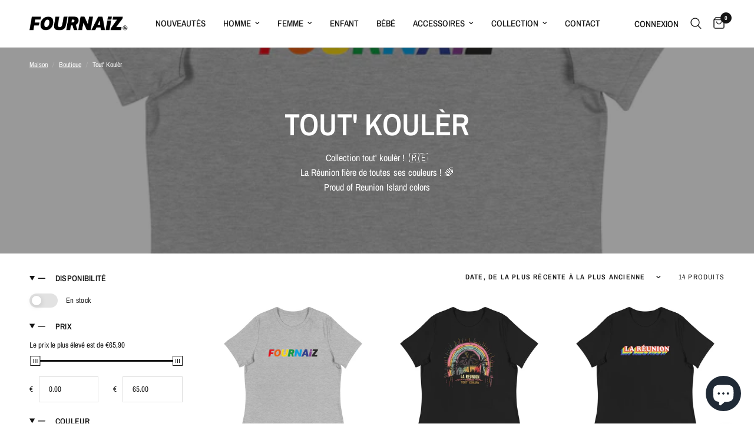

--- FILE ---
content_type: text/html; charset=utf-8
request_url: https://www.fournaiz.re/collections/tout-kouler
body_size: 39494
content:
<!doctype html><html class="no-js" lang="fr" dir="ltr">
<head>
	<meta charset="utf-8">
	<meta http-equiv="X-UA-Compatible" content="IE=edge,chrome=1">
	<meta name="viewport" content="width=device-width, initial-scale=1, maximum-scale=5, viewport-fit=cover">
	<meta name="theme-color" content="#ffffff">
	<link rel="canonical" href="https://www.fournaiz.re/collections/tout-kouler">
	<link rel="preconnect" href="https://cdn.shopify.com" crossorigin>
	<link rel="preload" as="style" href="//www.fournaiz.re/cdn/shop/t/9/assets/app.css?v=121407384170500821431736247953">

<link rel="preload" as="image" href="//www.fournaiz.re/cdn/shop/files/Fournaiz_Pride_1.jpg?v=1763362678" imagesrcset="//www.fournaiz.re/cdn/shop/files/Fournaiz_Pride_1.jpg?v=1763362678&width=350 350w,//www.fournaiz.re/cdn/shop/files/Fournaiz_Pride_1.jpg?v=1763362678&width=700 700w,//www.fournaiz.re/cdn/shop/files/Fournaiz_Pride_1.jpg?v=1763362678&width=2000 2000w" imagesizes="auto">


<link href="//www.fournaiz.re/cdn/shop/t/9/assets/animations.min.js?v=125778792411641688251736247953" as="script" rel="preload">

<link href="//www.fournaiz.re/cdn/shop/t/9/assets/header.js?v=53973329853117484881736247954" as="script" rel="preload">
<link href="//www.fournaiz.re/cdn/shop/t/9/assets/vendor.min.js?v=24387807840910288901736247955" as="script" rel="preload">
<link href="//www.fournaiz.re/cdn/shop/t/9/assets/app.js?v=102655523405455894281736247953" as="script" rel="preload">
<link href="//www.fournaiz.re/cdn/shop/t/9/assets/slideshow.js?v=53283304216356912271736247955" as="script" rel="preload">

<script>
window.lazySizesConfig = window.lazySizesConfig || {};
window.lazySizesConfig.expand = 250;
window.lazySizesConfig.loadMode = 1;
window.lazySizesConfig.loadHidden = false;
</script>


	<link rel="icon" type="image/png" href="//www.fournaiz.re/cdn/shop/files/fournaiz-favicon.png?crop=center&height=32&v=1667216229&width=32">

	<title>
	Tout&#39; Koulèr &ndash; Fournaiz
	</title>

	
	<meta name="description" content="Collection tout&#39; koulèr !  🇷🇪La Réunion fière de toutes ses couleurs ! 🌈Proud of Reunion Island colors">
	
<link rel="preconnect" href="https://fonts.shopifycdn.com" crossorigin>

<meta property="og:site_name" content="Fournaiz">
<meta property="og:url" content="https://www.fournaiz.re/collections/tout-kouler">
<meta property="og:title" content="Tout&#39; Koulèr">
<meta property="og:type" content="product.group">
<meta property="og:description" content="Collection tout&#39; koulèr !  🇷🇪La Réunion fière de toutes ses couleurs ! 🌈Proud of Reunion Island colors"><meta name="twitter:site" content="@FournaizRe"><meta name="twitter:card" content="summary_large_image">
<meta name="twitter:title" content="Tout&#39; Koulèr">
<meta name="twitter:description" content="Collection tout&#39; koulèr !  🇷🇪La Réunion fière de toutes ses couleurs ! 🌈Proud of Reunion Island colors">


	<link href="//www.fournaiz.re/cdn/shop/t/9/assets/app.css?v=121407384170500821431736247953" rel="stylesheet" type="text/css" media="all" />

	<style data-shopify>
	@font-face {
  font-family: "Archivo Narrow";
  font-weight: 400;
  font-style: normal;
  font-display: swap;
  src: url("//www.fournaiz.re/cdn/fonts/archivo_narrow/archivonarrow_n4.5c3bab850a22055c235cf940f895d873a8689d70.woff2") format("woff2"),
       url("//www.fournaiz.re/cdn/fonts/archivo_narrow/archivonarrow_n4.ea12dd22d3319d164475c1d047ae8f973041a9ff.woff") format("woff");
}

@font-face {
  font-family: "Archivo Narrow";
  font-weight: 500;
  font-style: normal;
  font-display: swap;
  src: url("//www.fournaiz.re/cdn/fonts/archivo_narrow/archivonarrow_n5.d7d2ed7fbf03e65de95fbf4dd65b8f16594058a7.woff2") format("woff2"),
       url("//www.fournaiz.re/cdn/fonts/archivo_narrow/archivonarrow_n5.1b34a2bfca6fa7ceb43f421bf0098175c735e91b.woff") format("woff");
}

@font-face {
  font-family: "Archivo Narrow";
  font-weight: 600;
  font-style: normal;
  font-display: swap;
  src: url("//www.fournaiz.re/cdn/fonts/archivo_narrow/archivonarrow_n6.39db873f9e4e9c8ab7083354b267ce7500b7ee9e.woff2") format("woff2"),
       url("//www.fournaiz.re/cdn/fonts/archivo_narrow/archivonarrow_n6.997d285d710a777a602467368cc2fbd11a20033e.woff") format("woff");
}

@font-face {
  font-family: "Archivo Narrow";
  font-weight: 400;
  font-style: italic;
  font-display: swap;
  src: url("//www.fournaiz.re/cdn/fonts/archivo_narrow/archivonarrow_i4.59445c13f0e607542640c8a56f31dcd8ed680cfa.woff2") format("woff2"),
       url("//www.fournaiz.re/cdn/fonts/archivo_narrow/archivonarrow_i4.bbf26c99347034f8df1f87b08c4a929cfc5255c8.woff") format("woff");
}

@font-face {
  font-family: "Archivo Narrow";
  font-weight: 600;
  font-style: italic;
  font-display: swap;
  src: url("//www.fournaiz.re/cdn/fonts/archivo_narrow/archivonarrow_i6.21c69730cb55f9ff454529f520897ee241e78c97.woff2") format("woff2"),
       url("//www.fournaiz.re/cdn/fonts/archivo_narrow/archivonarrow_i6.6c25ccdf80ef4616ffdc61ea3e51d7ed480f0d13.woff") format("woff");
}


		@font-face {
  font-family: "Archivo Narrow";
  font-weight: 600;
  font-style: normal;
  font-display: swap;
  src: url("//www.fournaiz.re/cdn/fonts/archivo_narrow/archivonarrow_n6.39db873f9e4e9c8ab7083354b267ce7500b7ee9e.woff2") format("woff2"),
       url("//www.fournaiz.re/cdn/fonts/archivo_narrow/archivonarrow_n6.997d285d710a777a602467368cc2fbd11a20033e.woff") format("woff");
}

@font-face {
  font-family: "Archivo Narrow";
  font-weight: 400;
  font-style: normal;
  font-display: swap;
  src: url("//www.fournaiz.re/cdn/fonts/archivo_narrow/archivonarrow_n4.5c3bab850a22055c235cf940f895d873a8689d70.woff2") format("woff2"),
       url("//www.fournaiz.re/cdn/fonts/archivo_narrow/archivonarrow_n4.ea12dd22d3319d164475c1d047ae8f973041a9ff.woff") format("woff");
}

h1,h2,h3,h4,h5,h6,
	.h1,.h2,.h3,.h4,.h5,.h6,
	.logolink.text-logo,
	.heading-font,
	.h1-xlarge,
	.h1-large,
	.customer-addresses .my-address .address-index {
		font-style: normal;
		font-weight: 600;
		font-family: "Archivo Narrow", sans-serif;
	}
	body,
	.body-font,
	.thb-product-detail .product-title {
		font-style: normal;
		font-weight: 400;
		font-family: "Archivo Narrow", sans-serif;
	}
	:root {
		--mobile-swipe-width: calc(90vw - 30px);
		--font-body-scale: 1.0;
		--font-body-line-height-scale: 1.0;
		--font-body-letter-spacing: 0.0em;
		--font-body-medium-weight: 500;
    --font-body-bold-weight: 600;
		--font-announcement-scale: 1.0;
		--font-heading-scale: 1.0;
		--font-heading-line-height-scale: 1.0;
		--font-heading-letter-spacing: 0.0em;
		--font-navigation-scale: 1.0;
		--navigation-item-spacing: 15px;
		--font-product-title-scale: 1.0;
		--font-product-title-line-height-scale: 1.0;
		--button-letter-spacing: 0.02em;

		--bg-body: #ffffff;
		--bg-body-rgb: 255,255,255;
		--bg-body-darken: #f7f7f7;
		--payment-terms-background-color: #ffffff;
		--color-body: #151515;
		--color-body-rgb: 21,21,21;
		--color-accent: #151515;
		--color-accent-rgb: 21,21,21;
		--color-border: #E2E2E2;
		--color-form-border: #dedede;
		--color-overlay-rgb: 0,0,0;

		--shopify-accelerated-checkout-button-block-size: 48px;
		--shopify-accelerated-checkout-inline-alignment: center;
		--shopify-accelerated-checkout-skeleton-animation-duration: 0.25s;

		--color-announcement-bar-text: #ffffff;
		--color-announcement-bar-bg: #e15f30;

		--color-header-bg: #ffffff;
		--color-header-bg-rgb: 255,255,255;
		--color-header-text: #151515;
		--color-header-text-rgb: 21,21,21;
		--color-header-links: #151515;
		--color-header-links-rgb: 21,21,21;
		--color-header-links-hover: #151515;
		--color-header-icons: #151515;
		--color-header-border: #E2E2E2;

		--solid-button-background: #151515;
		--solid-button-label: #ffffff;
		--outline-button-label: #151515;
		--button-border-radius: 0px;
		--shopify-accelerated-checkout-button-border-radius: 0px;

		--color-price: #151515;
		--color-price-discounted: #ee3b45;
		--color-star: #FD9A52;
		--color-dots: #151515;

		--color-inventory-instock: #279A4B;
		--color-inventory-lowstock: #FB9E5B;

		--section-spacing-mobile: 50px;
		--section-spacing-desktop: 90px;

		--color-badge-text: #ffffff;
		--color-badge-sold-out: #939393;
		--color-badge-sale: #151515;
		
		--color-badge-preorder: #666666;
		--badge-corner-radius: 13px;

		--color-footer-text: #FFFFFF;
		--color-footer-text-rgb: 255,255,255;
		--color-footer-link: #FFFFFF;
		--color-footer-link-hover: #FFFFFF;
		--color-footer-border: #444444;
		--color-footer-border-rgb: 68,68,68;
		--color-footer-bg: #e15f30;
	}



</style>


	<script>
		window.theme = window.theme || {};
		theme = {
			settings: {
				money_with_currency_format:"€{{amount_with_comma_separator}}",
				cart_drawer:true,
				product_id: false,
			},
			routes: {
				root_url: '/',
				cart_url: '/cart',
				cart_add_url: '/cart/add',
				search_url: '/search',
				cart_change_url: '/cart/change',
				cart_update_url: '/cart/update',
				predictive_search_url: '/search/suggest',
			},
			variantStrings: {
        addToCart: `Ajouter au panier`,
        soldOut: `Épuisé`,
        unavailable: `Non disponible`,
        preOrder: `Pre-commander`,
      },
			strings: {
				requiresTerms: `Vous devez accepter les conditions générales de vente pour valider`,
				shippingEstimatorNoResults: `Désolé, nous ne livrons pas à votre destination.`,
				shippingEstimatorOneResult: `Il y a un frais d&#39;envoi pour votre adresse:`,
				shippingEstimatorMultipleResults: `Il y a plusieurs frais d&#39;envoi pour votre adresse:`,
				shippingEstimatorError: `Une ou plusieurs erreurs se sont produites lors de la récupération des frais d&#39;envoi:`
			}
		};
	</script>
	<script>window.performance && window.performance.mark && window.performance.mark('shopify.content_for_header.start');</script><meta name="google-site-verification" content="kawFldP7T0S2uqOXZdrP6OCSnO77G12HTS5uAWttpGU">
<meta id="shopify-digital-wallet" name="shopify-digital-wallet" content="/67238134074/digital_wallets/dialog">
<meta name="shopify-checkout-api-token" content="aa2675761943f34719e01bd8317f281d">
<meta id="in-context-paypal-metadata" data-shop-id="67238134074" data-venmo-supported="false" data-environment="production" data-locale="fr_FR" data-paypal-v4="true" data-currency="EUR">
<link rel="alternate" type="application/atom+xml" title="Feed" href="/collections/tout-kouler.atom" />
<link rel="next" href="/collections/tout-kouler?page=2">
<link rel="alternate" type="application/json+oembed" href="https://www.fournaiz.re/collections/tout-kouler.oembed">
<script async="async" src="/checkouts/internal/preloads.js?locale=fr-RE"></script>
<script id="shopify-features" type="application/json">{"accessToken":"aa2675761943f34719e01bd8317f281d","betas":["rich-media-storefront-analytics"],"domain":"www.fournaiz.re","predictiveSearch":true,"shopId":67238134074,"locale":"fr"}</script>
<script>var Shopify = Shopify || {};
Shopify.shop = "fournaiz.myshopify.com";
Shopify.locale = "fr";
Shopify.currency = {"active":"EUR","rate":"1.0"};
Shopify.country = "RE";
Shopify.theme = {"name":"Copie mise à jour de Copie mise à jour de Refor...","id":177671274880,"schema_name":"Reformation","schema_version":"7.1.0","theme_store_id":1762,"role":"main"};
Shopify.theme.handle = "null";
Shopify.theme.style = {"id":null,"handle":null};
Shopify.cdnHost = "www.fournaiz.re/cdn";
Shopify.routes = Shopify.routes || {};
Shopify.routes.root = "/";</script>
<script type="module">!function(o){(o.Shopify=o.Shopify||{}).modules=!0}(window);</script>
<script>!function(o){function n(){var o=[];function n(){o.push(Array.prototype.slice.apply(arguments))}return n.q=o,n}var t=o.Shopify=o.Shopify||{};t.loadFeatures=n(),t.autoloadFeatures=n()}(window);</script>
<script id="shop-js-analytics" type="application/json">{"pageType":"collection"}</script>
<script defer="defer" async type="module" src="//www.fournaiz.re/cdn/shopifycloud/shop-js/modules/v2/client.init-shop-cart-sync_DyYWCJny.fr.esm.js"></script>
<script defer="defer" async type="module" src="//www.fournaiz.re/cdn/shopifycloud/shop-js/modules/v2/chunk.common_BDBm0ZZC.esm.js"></script>
<script type="module">
  await import("//www.fournaiz.re/cdn/shopifycloud/shop-js/modules/v2/client.init-shop-cart-sync_DyYWCJny.fr.esm.js");
await import("//www.fournaiz.re/cdn/shopifycloud/shop-js/modules/v2/chunk.common_BDBm0ZZC.esm.js");

  window.Shopify.SignInWithShop?.initShopCartSync?.({"fedCMEnabled":true,"windoidEnabled":true});

</script>
<script>(function() {
  var isLoaded = false;
  function asyncLoad() {
    if (isLoaded) return;
    isLoaded = true;
    var urls = ["https:\/\/analyzely.gropulse.com\/js\/active.js?shop=fournaiz.myshopify.com","https:\/\/cdn.shopify.com\/s\/files\/1\/0672\/3813\/4074\/t\/7\/assets\/pop_67238134074.js?v=1668599006\u0026shop=fournaiz.myshopify.com","\/\/cdn.shopify.com\/proxy\/46a3998ddb5984f0decd5a9a2a81602dc62e13f95fdf3d2569eba9b2fb525a72\/static.cdn.printful.com\/static\/js\/external\/shopify-product-customizer.js?v=0.28\u0026shop=fournaiz.myshopify.com\u0026sp-cache-control=cHVibGljLCBtYXgtYWdlPTkwMA"];
    for (var i = 0; i < urls.length; i++) {
      var s = document.createElement('script');
      s.type = 'text/javascript';
      s.async = true;
      s.src = urls[i];
      var x = document.getElementsByTagName('script')[0];
      x.parentNode.insertBefore(s, x);
    }
  };
  if(window.attachEvent) {
    window.attachEvent('onload', asyncLoad);
  } else {
    window.addEventListener('load', asyncLoad, false);
  }
})();</script>
<script id="__st">var __st={"a":67238134074,"offset":14400,"reqid":"aeb350ba-ef68-4f2c-8a33-9957d39234a1-1768877890","pageurl":"www.fournaiz.re\/collections\/tout-kouler","u":"31d033f90899","p":"collection","rtyp":"collection","rid":426623992122};</script>
<script>window.ShopifyPaypalV4VisibilityTracking = true;</script>
<script id="captcha-bootstrap">!function(){'use strict';const t='contact',e='account',n='new_comment',o=[[t,t],['blogs',n],['comments',n],[t,'customer']],c=[[e,'customer_login'],[e,'guest_login'],[e,'recover_customer_password'],[e,'create_customer']],r=t=>t.map((([t,e])=>`form[action*='/${t}']:not([data-nocaptcha='true']) input[name='form_type'][value='${e}']`)).join(','),a=t=>()=>t?[...document.querySelectorAll(t)].map((t=>t.form)):[];function s(){const t=[...o],e=r(t);return a(e)}const i='password',u='form_key',d=['recaptcha-v3-token','g-recaptcha-response','h-captcha-response',i],f=()=>{try{return window.sessionStorage}catch{return}},m='__shopify_v',_=t=>t.elements[u];function p(t,e,n=!1){try{const o=window.sessionStorage,c=JSON.parse(o.getItem(e)),{data:r}=function(t){const{data:e,action:n}=t;return t[m]||n?{data:e,action:n}:{data:t,action:n}}(c);for(const[e,n]of Object.entries(r))t.elements[e]&&(t.elements[e].value=n);n&&o.removeItem(e)}catch(o){console.error('form repopulation failed',{error:o})}}const l='form_type',E='cptcha';function T(t){t.dataset[E]=!0}const w=window,h=w.document,L='Shopify',v='ce_forms',y='captcha';let A=!1;((t,e)=>{const n=(g='f06e6c50-85a8-45c8-87d0-21a2b65856fe',I='https://cdn.shopify.com/shopifycloud/storefront-forms-hcaptcha/ce_storefront_forms_captcha_hcaptcha.v1.5.2.iife.js',D={infoText:'Protégé par hCaptcha',privacyText:'Confidentialité',termsText:'Conditions'},(t,e,n)=>{const o=w[L][v],c=o.bindForm;if(c)return c(t,g,e,D).then(n);var r;o.q.push([[t,g,e,D],n]),r=I,A||(h.body.append(Object.assign(h.createElement('script'),{id:'captcha-provider',async:!0,src:r})),A=!0)});var g,I,D;w[L]=w[L]||{},w[L][v]=w[L][v]||{},w[L][v].q=[],w[L][y]=w[L][y]||{},w[L][y].protect=function(t,e){n(t,void 0,e),T(t)},Object.freeze(w[L][y]),function(t,e,n,w,h,L){const[v,y,A,g]=function(t,e,n){const i=e?o:[],u=t?c:[],d=[...i,...u],f=r(d),m=r(i),_=r(d.filter((([t,e])=>n.includes(e))));return[a(f),a(m),a(_),s()]}(w,h,L),I=t=>{const e=t.target;return e instanceof HTMLFormElement?e:e&&e.form},D=t=>v().includes(t);t.addEventListener('submit',(t=>{const e=I(t);if(!e)return;const n=D(e)&&!e.dataset.hcaptchaBound&&!e.dataset.recaptchaBound,o=_(e),c=g().includes(e)&&(!o||!o.value);(n||c)&&t.preventDefault(),c&&!n&&(function(t){try{if(!f())return;!function(t){const e=f();if(!e)return;const n=_(t);if(!n)return;const o=n.value;o&&e.removeItem(o)}(t);const e=Array.from(Array(32),(()=>Math.random().toString(36)[2])).join('');!function(t,e){_(t)||t.append(Object.assign(document.createElement('input'),{type:'hidden',name:u})),t.elements[u].value=e}(t,e),function(t,e){const n=f();if(!n)return;const o=[...t.querySelectorAll(`input[type='${i}']`)].map((({name:t})=>t)),c=[...d,...o],r={};for(const[a,s]of new FormData(t).entries())c.includes(a)||(r[a]=s);n.setItem(e,JSON.stringify({[m]:1,action:t.action,data:r}))}(t,e)}catch(e){console.error('failed to persist form',e)}}(e),e.submit())}));const S=(t,e)=>{t&&!t.dataset[E]&&(n(t,e.some((e=>e===t))),T(t))};for(const o of['focusin','change'])t.addEventListener(o,(t=>{const e=I(t);D(e)&&S(e,y())}));const B=e.get('form_key'),M=e.get(l),P=B&&M;t.addEventListener('DOMContentLoaded',(()=>{const t=y();if(P)for(const e of t)e.elements[l].value===M&&p(e,B);[...new Set([...A(),...v().filter((t=>'true'===t.dataset.shopifyCaptcha))])].forEach((e=>S(e,t)))}))}(h,new URLSearchParams(w.location.search),n,t,e,['guest_login'])})(!1,!0)}();</script>
<script integrity="sha256-4kQ18oKyAcykRKYeNunJcIwy7WH5gtpwJnB7kiuLZ1E=" data-source-attribution="shopify.loadfeatures" defer="defer" src="//www.fournaiz.re/cdn/shopifycloud/storefront/assets/storefront/load_feature-a0a9edcb.js" crossorigin="anonymous"></script>
<script data-source-attribution="shopify.dynamic_checkout.dynamic.init">var Shopify=Shopify||{};Shopify.PaymentButton=Shopify.PaymentButton||{isStorefrontPortableWallets:!0,init:function(){window.Shopify.PaymentButton.init=function(){};var t=document.createElement("script");t.src="https://www.fournaiz.re/cdn/shopifycloud/portable-wallets/latest/portable-wallets.fr.js",t.type="module",document.head.appendChild(t)}};
</script>
<script data-source-attribution="shopify.dynamic_checkout.buyer_consent">
  function portableWalletsHideBuyerConsent(e){var t=document.getElementById("shopify-buyer-consent"),n=document.getElementById("shopify-subscription-policy-button");t&&n&&(t.classList.add("hidden"),t.setAttribute("aria-hidden","true"),n.removeEventListener("click",e))}function portableWalletsShowBuyerConsent(e){var t=document.getElementById("shopify-buyer-consent"),n=document.getElementById("shopify-subscription-policy-button");t&&n&&(t.classList.remove("hidden"),t.removeAttribute("aria-hidden"),n.addEventListener("click",e))}window.Shopify?.PaymentButton&&(window.Shopify.PaymentButton.hideBuyerConsent=portableWalletsHideBuyerConsent,window.Shopify.PaymentButton.showBuyerConsent=portableWalletsShowBuyerConsent);
</script>
<script data-source-attribution="shopify.dynamic_checkout.cart.bootstrap">document.addEventListener("DOMContentLoaded",(function(){function t(){return document.querySelector("shopify-accelerated-checkout-cart, shopify-accelerated-checkout")}if(t())Shopify.PaymentButton.init();else{new MutationObserver((function(e,n){t()&&(Shopify.PaymentButton.init(),n.disconnect())})).observe(document.body,{childList:!0,subtree:!0})}}));
</script>
<script id='scb4127' type='text/javascript' async='' src='https://www.fournaiz.re/cdn/shopifycloud/privacy-banner/storefront-banner.js'></script><link id="shopify-accelerated-checkout-styles" rel="stylesheet" media="screen" href="https://www.fournaiz.re/cdn/shopifycloud/portable-wallets/latest/accelerated-checkout-backwards-compat.css" crossorigin="anonymous">
<style id="shopify-accelerated-checkout-cart">
        #shopify-buyer-consent {
  margin-top: 1em;
  display: inline-block;
  width: 100%;
}

#shopify-buyer-consent.hidden {
  display: none;
}

#shopify-subscription-policy-button {
  background: none;
  border: none;
  padding: 0;
  text-decoration: underline;
  font-size: inherit;
  cursor: pointer;
}

#shopify-subscription-policy-button::before {
  box-shadow: none;
}

      </style>

<script>window.performance && window.performance.mark && window.performance.mark('shopify.content_for_header.end');</script> <!-- Header hook for plugins -->

	<script>document.documentElement.className = document.documentElement.className.replace('no-js', 'js');</script>
	
<script type="text/javascript">
  window.Pop = window.Pop || {};
  window.Pop.common = window.Pop.common || {};
  window.Pop.common.shop = {
    permanent_domain: 'fournaiz.myshopify.com',
    currency: "EUR",
    money_format: "€{{amount_with_comma_separator}}",
    id: 67238134074
  };
  

  window.Pop.common.template = 'collection';
  window.Pop.common.cart = {};
  window.Pop.common.vapid_public_key = "BJuXCmrtTK335SuczdNVYrGVtP_WXn4jImChm49st7K7z7e8gxSZUKk4DhUpk8j2Xpiw5G4-ylNbMKLlKkUEU98=";
  window.Pop.global_config = {"asset_urls":{"loy":{},"rev":{},"pu":{"init_js":null},"widgets":{"init_js":"https:\/\/cdn.shopify.com\/s\/files\/1\/0194\/1736\/6592\/t\/1\/assets\/ba_widget_init.js?v=1728041536","modal_js":"https:\/\/cdn.shopify.com\/s\/files\/1\/0194\/1736\/6592\/t\/1\/assets\/ba_widget_modal.js?v=1728041538","modal_css":"https:\/\/cdn.shopify.com\/s\/files\/1\/0194\/1736\/6592\/t\/1\/assets\/ba_widget_modal.css?v=1654723622"},"forms":{},"global":{"helper_js":"https:\/\/cdn.shopify.com\/s\/files\/1\/0194\/1736\/6592\/t\/1\/assets\/ba_pop_tracking.js?v=1704919189"}},"proxy_paths":{"pop":"\/apps\/ba-pop","app_metrics":"\/apps\/ba-pop\/app_metrics","push_subscription":"\/apps\/ba-pop\/push"},"aat":["pop"],"pv":false,"sts":false,"bam":true,"batc":true,"base_money_format":"€{{amount_with_comma_separator}}","online_store_version":2,"loy_js_api_enabled":false,"shop":{"id":67238134074,"name":"Fournaiz","domain":"www.fournaiz.re"}};
  window.Pop.widgets_config = {"id":48459,"active":false,"frequency_limit_amount":2,"frequency_limit_time_unit":"days","background_image":{"position":"none","widget_background_preview_url":""},"initial_state":{"body":"Profite d'offres spéciales et découvre les nouveautés Fournaiz 🌋 en avant-première !\r\n\r\nInscris toi et bénéficie de 10% de remise sur ta 1ère commande ! ","title":"Oté ! Lé gayar 🌴","cta_text":"Je m'inscris ","show_email":"true","action_text":"Inscription...","footer_text":"Pour recevoir la communication de fournaiz.re","dismiss_text":"Pas maintenant","email_placeholder":"Adresse email","phone_placeholder":"Phone Number"},"success_state":{"body":"Oté ! Profite dès maintenant de ta remise avec le code","title":"Tu es inscris 🎉","cta_text":"Continue ton shopping","cta_action":"dismiss","redirect_url":"","open_url_new_tab":"false"},"closed_state":{"action":"close_widget","font_size":"20","action_text":"GET 10% OFF","display_offset":"300","display_position":"left"},"error_state":{"submit_error":"Désolé, il faut réessayer","invalid_email":"Entre une adresse valide","error_subscribing":"Erreur, essaye à nouveau","already_registered":"Tu es déjà inscris :) Merci","invalid_phone_number":"Please enter valid phone number!"},"trigger":{"action":"on_page_exit","delay_in_seconds":"15"},"colors":{"link_color":"#4FC3F7","sticky_bar_bg":"#C62828","cta_font_color":"#fff","body_font_color":"#000","sticky_bar_text":"#fff","background_color":"#fff","error_text_color":"#ff2626","title_font_color":"#000","footer_font_color":"#bbb","dismiss_font_color":"#bbb","cta_background_color":"#000","sticky_coupon_bar_bg":"#d84315","error_text_background":"","sticky_coupon_bar_text":"#fff"},"sticky_coupon_bar":{"enabled":"true","message":"N'oublie pas d'utiliser ton code"},"display_style":{"font":"Arial","size":"regular","align":"center"},"dismissable":true,"has_background":false,"opt_in_channels":["email"],"rules":[],"widget_css":".powered_by_rivo{\n  display: none;\n}\n.ba_widget_main_design {\n  background: #fff;\n}\n.ba_widget_content{text-align: center}\n.ba_widget_parent{\n  font-family: Arial;\n}\n.ba_widget_parent.background{\n}\n.ba_widget_left_content{\n}\n.ba_widget_right_content{\n}\n#ba_widget_cta_button:disabled{\n  background: #000cc;\n}\n#ba_widget_cta_button{\n  background: #000;\n  color: #fff;\n}\n#ba_widget_cta_button:after {\n  background: #000e0;\n}\n.ba_initial_state_title, .ba_success_state_title{\n  color: #000;\n}\n.ba_initial_state_body, .ba_success_state_body{\n  color: #000;\n}\n.ba_initial_state_dismiss_text{\n  color: #bbb;\n}\n.ba_initial_state_footer_text, .ba_initial_state_sms_agreement{\n  color: #bbb;\n}\n.ba_widget_error{\n  color: #ff2626;\n  background: ;\n}\n.ba_link_color{\n  color: #4FC3F7;\n}\n","custom_css":null,"logo":null};
</script>


<script type="text/javascript">
  

  (function() {
    //Global snippet for Email Popups
    //this is updated automatically - do not edit manually.
    document.addEventListener('DOMContentLoaded', function() {
      function loadScript(src, defer, done) {
        var js = document.createElement('script');
        js.src = src;
        js.defer = defer;
        js.onload = function(){done();};
        js.onerror = function(){
          done(new Error('Failed to load script ' + src));
        };
        document.head.appendChild(js);
      }

      function browserSupportsAllFeatures() {
        return window.Promise && window.fetch && window.Symbol;
      }

      if (browserSupportsAllFeatures()) {
        main();
      } else {
        loadScript('https://cdnjs.cloudflare.com/polyfill/v3/polyfill.min.js?features=Promise,fetch', true, main);
      }

      function loadAppScripts(){
        const popAppEmbedEnabled = document.getElementById("pop-app-embed-init");

        if (window.Pop.global_config.aat.includes("pop") && !popAppEmbedEnabled){
          loadScript(window.Pop.global_config.asset_urls.widgets.init_js, true, function(){});
        }
      }

      function main(err) {
        loadScript(window.Pop.global_config.asset_urls.global.helper_js, false, loadAppScripts);
      }
    });
  })();
</script>

<script src="https://cdn.shopify.com/extensions/1aff304a-11ec-47a0-aee1-7f4ae56792d4/tydal-popups-email-pop-ups-4/assets/pop-app-embed.js" type="text/javascript" defer="defer"></script>
<script src="https://cdn.shopify.com/extensions/019b7cd0-6587-73c3-9937-bcc2249fa2c4/lb-upsell-227/assets/lb-selleasy.js" type="text/javascript" defer="defer"></script>
<script src="https://cdn.shopify.com/extensions/e4b3a77b-20c9-4161-b1bb-deb87046128d/inbox-1253/assets/inbox-chat-loader.js" type="text/javascript" defer="defer"></script>
<link href="https://monorail-edge.shopifysvc.com" rel="dns-prefetch">
<script>(function(){if ("sendBeacon" in navigator && "performance" in window) {try {var session_token_from_headers = performance.getEntriesByType('navigation')[0].serverTiming.find(x => x.name == '_s').description;} catch {var session_token_from_headers = undefined;}var session_cookie_matches = document.cookie.match(/_shopify_s=([^;]*)/);var session_token_from_cookie = session_cookie_matches && session_cookie_matches.length === 2 ? session_cookie_matches[1] : "";var session_token = session_token_from_headers || session_token_from_cookie || "";function handle_abandonment_event(e) {var entries = performance.getEntries().filter(function(entry) {return /monorail-edge.shopifysvc.com/.test(entry.name);});if (!window.abandonment_tracked && entries.length === 0) {window.abandonment_tracked = true;var currentMs = Date.now();var navigation_start = performance.timing.navigationStart;var payload = {shop_id: 67238134074,url: window.location.href,navigation_start,duration: currentMs - navigation_start,session_token,page_type: "collection"};window.navigator.sendBeacon("https://monorail-edge.shopifysvc.com/v1/produce", JSON.stringify({schema_id: "online_store_buyer_site_abandonment/1.1",payload: payload,metadata: {event_created_at_ms: currentMs,event_sent_at_ms: currentMs}}));}}window.addEventListener('pagehide', handle_abandonment_event);}}());</script>
<script id="web-pixels-manager-setup">(function e(e,d,r,n,o){if(void 0===o&&(o={}),!Boolean(null===(a=null===(i=window.Shopify)||void 0===i?void 0:i.analytics)||void 0===a?void 0:a.replayQueue)){var i,a;window.Shopify=window.Shopify||{};var t=window.Shopify;t.analytics=t.analytics||{};var s=t.analytics;s.replayQueue=[],s.publish=function(e,d,r){return s.replayQueue.push([e,d,r]),!0};try{self.performance.mark("wpm:start")}catch(e){}var l=function(){var e={modern:/Edge?\/(1{2}[4-9]|1[2-9]\d|[2-9]\d{2}|\d{4,})\.\d+(\.\d+|)|Firefox\/(1{2}[4-9]|1[2-9]\d|[2-9]\d{2}|\d{4,})\.\d+(\.\d+|)|Chrom(ium|e)\/(9{2}|\d{3,})\.\d+(\.\d+|)|(Maci|X1{2}).+ Version\/(15\.\d+|(1[6-9]|[2-9]\d|\d{3,})\.\d+)([,.]\d+|)( \(\w+\)|)( Mobile\/\w+|) Safari\/|Chrome.+OPR\/(9{2}|\d{3,})\.\d+\.\d+|(CPU[ +]OS|iPhone[ +]OS|CPU[ +]iPhone|CPU IPhone OS|CPU iPad OS)[ +]+(15[._]\d+|(1[6-9]|[2-9]\d|\d{3,})[._]\d+)([._]\d+|)|Android:?[ /-](13[3-9]|1[4-9]\d|[2-9]\d{2}|\d{4,})(\.\d+|)(\.\d+|)|Android.+Firefox\/(13[5-9]|1[4-9]\d|[2-9]\d{2}|\d{4,})\.\d+(\.\d+|)|Android.+Chrom(ium|e)\/(13[3-9]|1[4-9]\d|[2-9]\d{2}|\d{4,})\.\d+(\.\d+|)|SamsungBrowser\/([2-9]\d|\d{3,})\.\d+/,legacy:/Edge?\/(1[6-9]|[2-9]\d|\d{3,})\.\d+(\.\d+|)|Firefox\/(5[4-9]|[6-9]\d|\d{3,})\.\d+(\.\d+|)|Chrom(ium|e)\/(5[1-9]|[6-9]\d|\d{3,})\.\d+(\.\d+|)([\d.]+$|.*Safari\/(?![\d.]+ Edge\/[\d.]+$))|(Maci|X1{2}).+ Version\/(10\.\d+|(1[1-9]|[2-9]\d|\d{3,})\.\d+)([,.]\d+|)( \(\w+\)|)( Mobile\/\w+|) Safari\/|Chrome.+OPR\/(3[89]|[4-9]\d|\d{3,})\.\d+\.\d+|(CPU[ +]OS|iPhone[ +]OS|CPU[ +]iPhone|CPU IPhone OS|CPU iPad OS)[ +]+(10[._]\d+|(1[1-9]|[2-9]\d|\d{3,})[._]\d+)([._]\d+|)|Android:?[ /-](13[3-9]|1[4-9]\d|[2-9]\d{2}|\d{4,})(\.\d+|)(\.\d+|)|Mobile Safari.+OPR\/([89]\d|\d{3,})\.\d+\.\d+|Android.+Firefox\/(13[5-9]|1[4-9]\d|[2-9]\d{2}|\d{4,})\.\d+(\.\d+|)|Android.+Chrom(ium|e)\/(13[3-9]|1[4-9]\d|[2-9]\d{2}|\d{4,})\.\d+(\.\d+|)|Android.+(UC? ?Browser|UCWEB|U3)[ /]?(15\.([5-9]|\d{2,})|(1[6-9]|[2-9]\d|\d{3,})\.\d+)\.\d+|SamsungBrowser\/(5\.\d+|([6-9]|\d{2,})\.\d+)|Android.+MQ{2}Browser\/(14(\.(9|\d{2,})|)|(1[5-9]|[2-9]\d|\d{3,})(\.\d+|))(\.\d+|)|K[Aa][Ii]OS\/(3\.\d+|([4-9]|\d{2,})\.\d+)(\.\d+|)/},d=e.modern,r=e.legacy,n=navigator.userAgent;return n.match(d)?"modern":n.match(r)?"legacy":"unknown"}(),u="modern"===l?"modern":"legacy",c=(null!=n?n:{modern:"",legacy:""})[u],f=function(e){return[e.baseUrl,"/wpm","/b",e.hashVersion,"modern"===e.buildTarget?"m":"l",".js"].join("")}({baseUrl:d,hashVersion:r,buildTarget:u}),m=function(e){var d=e.version,r=e.bundleTarget,n=e.surface,o=e.pageUrl,i=e.monorailEndpoint;return{emit:function(e){var a=e.status,t=e.errorMsg,s=(new Date).getTime(),l=JSON.stringify({metadata:{event_sent_at_ms:s},events:[{schema_id:"web_pixels_manager_load/3.1",payload:{version:d,bundle_target:r,page_url:o,status:a,surface:n,error_msg:t},metadata:{event_created_at_ms:s}}]});if(!i)return console&&console.warn&&console.warn("[Web Pixels Manager] No Monorail endpoint provided, skipping logging."),!1;try{return self.navigator.sendBeacon.bind(self.navigator)(i,l)}catch(e){}var u=new XMLHttpRequest;try{return u.open("POST",i,!0),u.setRequestHeader("Content-Type","text/plain"),u.send(l),!0}catch(e){return console&&console.warn&&console.warn("[Web Pixels Manager] Got an unhandled error while logging to Monorail."),!1}}}}({version:r,bundleTarget:l,surface:e.surface,pageUrl:self.location.href,monorailEndpoint:e.monorailEndpoint});try{o.browserTarget=l,function(e){var d=e.src,r=e.async,n=void 0===r||r,o=e.onload,i=e.onerror,a=e.sri,t=e.scriptDataAttributes,s=void 0===t?{}:t,l=document.createElement("script"),u=document.querySelector("head"),c=document.querySelector("body");if(l.async=n,l.src=d,a&&(l.integrity=a,l.crossOrigin="anonymous"),s)for(var f in s)if(Object.prototype.hasOwnProperty.call(s,f))try{l.dataset[f]=s[f]}catch(e){}if(o&&l.addEventListener("load",o),i&&l.addEventListener("error",i),u)u.appendChild(l);else{if(!c)throw new Error("Did not find a head or body element to append the script");c.appendChild(l)}}({src:f,async:!0,onload:function(){if(!function(){var e,d;return Boolean(null===(d=null===(e=window.Shopify)||void 0===e?void 0:e.analytics)||void 0===d?void 0:d.initialized)}()){var d=window.webPixelsManager.init(e)||void 0;if(d){var r=window.Shopify.analytics;r.replayQueue.forEach((function(e){var r=e[0],n=e[1],o=e[2];d.publishCustomEvent(r,n,o)})),r.replayQueue=[],r.publish=d.publishCustomEvent,r.visitor=d.visitor,r.initialized=!0}}},onerror:function(){return m.emit({status:"failed",errorMsg:"".concat(f," has failed to load")})},sri:function(e){var d=/^sha384-[A-Za-z0-9+/=]+$/;return"string"==typeof e&&d.test(e)}(c)?c:"",scriptDataAttributes:o}),m.emit({status:"loading"})}catch(e){m.emit({status:"failed",errorMsg:(null==e?void 0:e.message)||"Unknown error"})}}})({shopId: 67238134074,storefrontBaseUrl: "https://www.fournaiz.re",extensionsBaseUrl: "https://extensions.shopifycdn.com/cdn/shopifycloud/web-pixels-manager",monorailEndpoint: "https://monorail-edge.shopifysvc.com/unstable/produce_batch",surface: "storefront-renderer",enabledBetaFlags: ["2dca8a86"],webPixelsConfigList: [{"id":"2175762816","configuration":"{\"storeIdentity\":\"fournaiz.myshopify.com\",\"baseURL\":\"https:\\\/\\\/api.printful.com\\\/shopify-pixels\"}","eventPayloadVersion":"v1","runtimeContext":"STRICT","scriptVersion":"74f275712857ab41bea9d998dcb2f9da","type":"APP","apiClientId":156624,"privacyPurposes":["ANALYTICS","MARKETING","SALE_OF_DATA"],"dataSharingAdjustments":{"protectedCustomerApprovalScopes":["read_customer_address","read_customer_email","read_customer_name","read_customer_personal_data","read_customer_phone"]}},{"id":"718307642","configuration":"{\"config\":\"{\\\"pixel_id\\\":\\\"G-M7NYVGP331\\\",\\\"target_country\\\":\\\"FR\\\",\\\"gtag_events\\\":[{\\\"type\\\":\\\"search\\\",\\\"action_label\\\":\\\"G-M7NYVGP331\\\"},{\\\"type\\\":\\\"begin_checkout\\\",\\\"action_label\\\":\\\"G-M7NYVGP331\\\"},{\\\"type\\\":\\\"view_item\\\",\\\"action_label\\\":[\\\"G-M7NYVGP331\\\",\\\"MC-QRK3N1LRXK\\\"]},{\\\"type\\\":\\\"purchase\\\",\\\"action_label\\\":[\\\"G-M7NYVGP331\\\",\\\"MC-QRK3N1LRXK\\\"]},{\\\"type\\\":\\\"page_view\\\",\\\"action_label\\\":[\\\"G-M7NYVGP331\\\",\\\"MC-QRK3N1LRXK\\\"]},{\\\"type\\\":\\\"add_payment_info\\\",\\\"action_label\\\":\\\"G-M7NYVGP331\\\"},{\\\"type\\\":\\\"add_to_cart\\\",\\\"action_label\\\":\\\"G-M7NYVGP331\\\"}],\\\"enable_monitoring_mode\\\":false}\"}","eventPayloadVersion":"v1","runtimeContext":"OPEN","scriptVersion":"b2a88bafab3e21179ed38636efcd8a93","type":"APP","apiClientId":1780363,"privacyPurposes":[],"dataSharingAdjustments":{"protectedCustomerApprovalScopes":["read_customer_address","read_customer_email","read_customer_name","read_customer_personal_data","read_customer_phone"]}},{"id":"267485498","configuration":"{\"pixel_id\":\"897647028310589\",\"pixel_type\":\"facebook_pixel\",\"metaapp_system_user_token\":\"-\"}","eventPayloadVersion":"v1","runtimeContext":"OPEN","scriptVersion":"ca16bc87fe92b6042fbaa3acc2fbdaa6","type":"APP","apiClientId":2329312,"privacyPurposes":["ANALYTICS","MARKETING","SALE_OF_DATA"],"dataSharingAdjustments":{"protectedCustomerApprovalScopes":["read_customer_address","read_customer_email","read_customer_name","read_customer_personal_data","read_customer_phone"]}},{"id":"181436730","configuration":"{\"tagID\":\"2613001029234\"}","eventPayloadVersion":"v1","runtimeContext":"STRICT","scriptVersion":"18031546ee651571ed29edbe71a3550b","type":"APP","apiClientId":3009811,"privacyPurposes":["ANALYTICS","MARKETING","SALE_OF_DATA"],"dataSharingAdjustments":{"protectedCustomerApprovalScopes":["read_customer_address","read_customer_email","read_customer_name","read_customer_personal_data","read_customer_phone"]}},{"id":"shopify-app-pixel","configuration":"{}","eventPayloadVersion":"v1","runtimeContext":"STRICT","scriptVersion":"0450","apiClientId":"shopify-pixel","type":"APP","privacyPurposes":["ANALYTICS","MARKETING"]},{"id":"shopify-custom-pixel","eventPayloadVersion":"v1","runtimeContext":"LAX","scriptVersion":"0450","apiClientId":"shopify-pixel","type":"CUSTOM","privacyPurposes":["ANALYTICS","MARKETING"]}],isMerchantRequest: false,initData: {"shop":{"name":"Fournaiz","paymentSettings":{"currencyCode":"EUR"},"myshopifyDomain":"fournaiz.myshopify.com","countryCode":"RE","storefrontUrl":"https:\/\/www.fournaiz.re"},"customer":null,"cart":null,"checkout":null,"productVariants":[],"purchasingCompany":null},},"https://www.fournaiz.re/cdn","fcfee988w5aeb613cpc8e4bc33m6693e112",{"modern":"","legacy":""},{"shopId":"67238134074","storefrontBaseUrl":"https:\/\/www.fournaiz.re","extensionBaseUrl":"https:\/\/extensions.shopifycdn.com\/cdn\/shopifycloud\/web-pixels-manager","surface":"storefront-renderer","enabledBetaFlags":"[\"2dca8a86\"]","isMerchantRequest":"false","hashVersion":"fcfee988w5aeb613cpc8e4bc33m6693e112","publish":"custom","events":"[[\"page_viewed\",{}],[\"collection_viewed\",{\"collection\":{\"id\":\"426623992122\",\"title\":\"Tout' Koulèr\",\"productVariants\":[{\"price\":{\"amount\":28.9,\"currencyCode\":\"EUR\"},\"product\":{\"title\":\"Top Fournaiz Pride\",\"vendor\":\"Fournaiz\",\"id\":\"15437285327232\",\"untranslatedTitle\":\"Top Fournaiz Pride\",\"url\":\"\/products\/top-fournaiz-pride\",\"type\":\"\"},\"id\":\"56896207290752\",\"image\":{\"src\":\"\/\/www.fournaiz.re\/cdn\/shop\/files\/Fournaiz_Pride_1.jpg?v=1763362678\"},\"sku\":\"7051577_10176\",\"title\":\"Gris Chiné \/ S\",\"untranslatedTitle\":\"Gris Chiné \/ S\"},{\"price\":{\"amount\":25.9,\"currencyCode\":\"EUR\"},\"product\":{\"title\":\"Top Réunion Néon Tropical\",\"vendor\":\"Fournaiz\",\"id\":\"15057066492288\",\"untranslatedTitle\":\"Top Réunion Néon Tropical\",\"url\":\"\/products\/top-reunion-neon-tropical\",\"type\":\"\"},\"id\":\"55308396757376\",\"image\":{\"src\":\"\/\/www.fournaiz.re\/cdn\/shop\/files\/womens-relaxed-t-shirt-black-front-677d093f49432.jpg?v=1736247629\"},\"sku\":\"9090464_10187\",\"title\":\"S\",\"untranslatedTitle\":\"S\"},{\"price\":{\"amount\":25.9,\"currencyCode\":\"EUR\"},\"product\":{\"title\":\"Top Réunion Pride\",\"vendor\":\"Fournaiz\",\"id\":\"9460692648250\",\"untranslatedTitle\":\"Top Réunion Pride\",\"url\":\"\/products\/top-reunion-pride-1\",\"type\":\"\"},\"id\":\"49106534203706\",\"image\":{\"src\":\"\/\/www.fournaiz.re\/cdn\/shop\/files\/womens-relaxed-t-shirt-black-front-669df56302a04.jpg?v=1721628018\"},\"sku\":\"3484385_10187\",\"title\":\"Noir \/ S\",\"untranslatedTitle\":\"Noir \/ S\"},{\"price\":{\"amount\":28.9,\"currencyCode\":\"EUR\"},\"product\":{\"title\":\"Top La Réunion Map Colors\",\"vendor\":\"Fournaiz\",\"id\":\"9457463361850\",\"untranslatedTitle\":\"Top La Réunion Map Colors\",\"url\":\"\/products\/top-la-reunion-map-colors\",\"type\":\"\"},\"id\":\"49093167284538\",\"image\":{\"src\":\"\/\/www.fournaiz.re\/cdn\/shop\/files\/womens-relaxed-t-shirt-black-front-6699fc6e7cec3.jpg?v=1721367677\"},\"sku\":\"2326921_10187\",\"title\":\"Noir \/ S\",\"untranslatedTitle\":\"Noir \/ S\"},{\"price\":{\"amount\":28.9,\"currencyCode\":\"EUR\"},\"product\":{\"title\":\"T-shirt La Réunion Map Colors\",\"vendor\":\"Fournaiz\",\"id\":\"9457457660218\",\"untranslatedTitle\":\"T-shirt La Réunion Map Colors\",\"url\":\"\/products\/t-shirt-la-reunion-map-colors\",\"type\":\"\"},\"id\":\"49093156241722\",\"image\":{\"src\":\"\/\/www.fournaiz.re\/cdn\/shop\/files\/unisex-basic-softstyle-t-shirt-black-front-6699fb6cc6a9a.jpg?v=1721367417\"},\"sku\":\"6904588_474\",\"title\":\"Noir \/ S\",\"untranslatedTitle\":\"Noir \/ S\"},{\"price\":{\"amount\":28.9,\"currencyCode\":\"EUR\"},\"product\":{\"title\":\"T-shirt Réunion Néon Tropical\",\"vendor\":\"Fournaiz\",\"id\":\"9017524748602\",\"untranslatedTitle\":\"T-shirt Réunion Néon Tropical\",\"url\":\"\/products\/t-shirt-reunion-neon-tropical\",\"type\":\"\"},\"id\":\"47783496188218\",\"image\":{\"src\":\"\/\/www.fournaiz.re\/cdn\/shop\/files\/mens-classic-tee-black-front-65e7042a231a9.jpg?v=1709638712\"},\"sku\":\"1028205_11546\",\"title\":\"Noir \/ S\",\"untranslatedTitle\":\"Noir \/ S\"},{\"price\":{\"amount\":29.9,\"currencyCode\":\"EUR\"},\"product\":{\"title\":\"T-shirt Fournaiz Pride Unisexe (Coton Bio)\",\"vendor\":\"Fournaiz\",\"id\":\"8043010588986\",\"untranslatedTitle\":\"T-shirt Fournaiz Pride Unisexe (Coton Bio)\",\"url\":\"\/products\/t-shirt-fournaiz-pride-unisexe-coton-bio\",\"type\":\"\"},\"id\":\"44126891606330\",\"image\":{\"src\":\"\/\/www.fournaiz.re\/cdn\/shop\/products\/unisex-organic-cotton-t-shirt-white-front-6392c099479ee.jpg?v=1670561956\"},\"sku\":\"7262762_11864\",\"title\":\"S\",\"untranslatedTitle\":\"S\"},{\"price\":{\"amount\":64.9,\"currencyCode\":\"EUR\"},\"product\":{\"title\":\"Sweatshirt La Réunion Pride  (Premium unisexe)\",\"vendor\":\"Fournaiz\",\"id\":\"7982312161594\",\"untranslatedTitle\":\"Sweatshirt La Réunion Pride  (Premium unisexe)\",\"url\":\"\/products\/sweatshirt-la-reunion-prime-premium-unisexe\",\"type\":\"\"},\"id\":\"43714352578874\",\"image\":{\"src\":\"\/\/www.fournaiz.re\/cdn\/shop\/products\/unisex-premium-sweatshirt-dusty-rose-back-6367eb1845add.jpg?v=1667754846\"},\"sku\":\"8061185_13863\",\"title\":\"Dusty Rose \/ S\",\"untranslatedTitle\":\"Dusty Rose \/ S\"},{\"price\":{\"amount\":29.5,\"currencyCode\":\"EUR\"},\"product\":{\"title\":\"T-shirt La Réunion Tout' Koulèr Marmaille (Coton Bio)\",\"vendor\":\"Fournaiz\",\"id\":\"7982299709754\",\"untranslatedTitle\":\"T-shirt La Réunion Tout' Koulèr Marmaille (Coton Bio)\",\"url\":\"\/products\/t-shirt-la-reunion-tout-kouler-marmaille-coton-bio\",\"type\":\"\"},\"id\":\"43714324988218\",\"image\":{\"src\":\"\/\/www.fournaiz.re\/cdn\/shop\/products\/organic-cotton-kids-t-shirt-heather-grey-front-6367e8d143074.jpg?v=1667754223\"},\"sku\":\"7069228_12332\",\"title\":\"Gris Chiné \/ 3-4\",\"untranslatedTitle\":\"Gris Chiné \/ 3-4\"},{\"price\":{\"amount\":29.9,\"currencyCode\":\"EUR\"},\"product\":{\"title\":\"T-shirt La Réunion Tout' Koulèr unisexe (Coton Bio)\",\"vendor\":\"Fournaiz\",\"id\":\"7982245511482\",\"untranslatedTitle\":\"T-shirt La Réunion Tout' Koulèr unisexe (Coton Bio)\",\"url\":\"\/products\/t-shirt-la-reunion-tout-kouler-unisexe-coton-bio\",\"type\":\"\"},\"id\":\"43713986658618\",\"image\":{\"src\":\"\/\/www.fournaiz.re\/cdn\/shop\/products\/unisex-organic-cotton-t-shirt-white-front-6367aa235c64b.jpg?v=1667738155\"},\"sku\":\"5299788_11864\",\"title\":\"S\",\"untranslatedTitle\":\"S\"},{\"price\":{\"amount\":28.5,\"currencyCode\":\"EUR\"},\"product\":{\"title\":\"Bonnet La Réunion Pride (Brodé à pompon)\",\"vendor\":\"Fournaiz\",\"id\":\"7981865075002\",\"untranslatedTitle\":\"Bonnet La Réunion Pride (Brodé à pompon)\",\"url\":\"\/products\/bonnet-la-reunion-pride-a-pompon\",\"type\":\"\"},\"id\":\"43712422969658\",\"image\":{\"src\":\"\/\/www.fournaiz.re\/cdn\/shop\/products\/pom-pom-beanie-black-front-63669c716be75.jpg?v=1667669139\"},\"sku\":\"6960021_11733\",\"title\":\"Noir\",\"untranslatedTitle\":\"Noir\"},{\"price\":{\"amount\":34.9,\"currencyCode\":\"EUR\"},\"product\":{\"title\":\"T-shirt Réunion Rainbow Map (Coton Bio Brodé Unisexe)\",\"vendor\":\"Fournaiz\",\"id\":\"7981535854906\",\"untranslatedTitle\":\"T-shirt Réunion Rainbow Map (Coton Bio Brodé Unisexe)\",\"url\":\"\/products\/t-shirt-reunion-rainbow-map-coton-bio-brode-unisexe\",\"type\":\"\"},\"id\":\"43710980948282\",\"image\":{\"src\":\"\/\/www.fournaiz.re\/cdn\/shop\/products\/unisex-organic-cotton-t-shirt-sage-front-6365f7e7acb15.jpg?v=1676608756\"},\"sku\":\"2173582_12434\",\"title\":\"Sage \/ S\",\"untranslatedTitle\":\"Sage \/ S\"}]}}]]"});</script><script>
  window.ShopifyAnalytics = window.ShopifyAnalytics || {};
  window.ShopifyAnalytics.meta = window.ShopifyAnalytics.meta || {};
  window.ShopifyAnalytics.meta.currency = 'EUR';
  var meta = {"products":[{"id":15437285327232,"gid":"gid:\/\/shopify\/Product\/15437285327232","vendor":"Fournaiz","type":"","handle":"top-fournaiz-pride","variants":[{"id":56896207290752,"price":2890,"name":"Top Fournaiz Pride - Gris Chiné \/ S","public_title":"Gris Chiné \/ S","sku":"7051577_10176"},{"id":56896207323520,"price":2890,"name":"Top Fournaiz Pride - Gris Chiné \/ M","public_title":"Gris Chiné \/ M","sku":"7051577_10177"},{"id":56896207356288,"price":2890,"name":"Top Fournaiz Pride - Gris Chiné \/ L","public_title":"Gris Chiné \/ L","sku":"7051577_10178"},{"id":56896207389056,"price":2890,"name":"Top Fournaiz Pride - Gris Chiné \/ XL","public_title":"Gris Chiné \/ XL","sku":"7051577_10179"},{"id":56896207421824,"price":2890,"name":"Top Fournaiz Pride - Rose \/ S","public_title":"Rose \/ S","sku":"7051577_10241"},{"id":56896207454592,"price":2890,"name":"Top Fournaiz Pride - Rose \/ M","public_title":"Rose \/ M","sku":"7051577_10242"},{"id":56896207487360,"price":2890,"name":"Top Fournaiz Pride - Rose \/ L","public_title":"Rose \/ L","sku":"7051577_10243"},{"id":56896207520128,"price":2890,"name":"Top Fournaiz Pride - Rose \/ XL","public_title":"Rose \/ XL","sku":"7051577_10244"},{"id":56896207552896,"price":2890,"name":"Top Fournaiz Pride - Blanc \/ S","public_title":"Blanc \/ S","sku":"7051577_10252"},{"id":56896207585664,"price":2890,"name":"Top Fournaiz Pride - Blanc \/ M","public_title":"Blanc \/ M","sku":"7051577_10253"},{"id":56896207618432,"price":2890,"name":"Top Fournaiz Pride - Blanc \/ L","public_title":"Blanc \/ L","sku":"7051577_10254"},{"id":56896207651200,"price":2890,"name":"Top Fournaiz Pride - Blanc \/ XL","public_title":"Blanc \/ XL","sku":"7051577_10255"}],"remote":false},{"id":15057066492288,"gid":"gid:\/\/shopify\/Product\/15057066492288","vendor":"Fournaiz","type":"","handle":"top-reunion-neon-tropical","variants":[{"id":55308396757376,"price":2590,"name":"Top Réunion Néon Tropical - S","public_title":"S","sku":"9090464_10187"},{"id":55308396790144,"price":2590,"name":"Top Réunion Néon Tropical - M","public_title":"M","sku":"9090464_10188"},{"id":55308396822912,"price":2590,"name":"Top Réunion Néon Tropical - L","public_title":"L","sku":"9090464_10189"},{"id":55308396855680,"price":2590,"name":"Top Réunion Néon Tropical - XL","public_title":"XL","sku":"9090464_10190"}],"remote":false},{"id":9460692648250,"gid":"gid:\/\/shopify\/Product\/9460692648250","vendor":"Fournaiz","type":"","handle":"top-reunion-pride-1","variants":[{"id":49106534203706,"price":2590,"name":"Top Réunion Pride - Noir \/ S","public_title":"Noir \/ S","sku":"3484385_10187"},{"id":49106534236474,"price":2590,"name":"Top Réunion Pride - Noir \/ M","public_title":"Noir \/ M","sku":"3484385_10188"},{"id":49106534269242,"price":2590,"name":"Top Réunion Pride - Noir \/ L","public_title":"Noir \/ L","sku":"3484385_10189"},{"id":49106534302010,"price":2590,"name":"Top Réunion Pride - Noir \/ XL","public_title":"Noir \/ XL","sku":"3484385_10190"},{"id":49106534334778,"price":2590,"name":"Top Réunion Pride - Rouge Chiné \/ S","public_title":"Rouge Chiné \/ S","sku":"3484385_14268"},{"id":49106534367546,"price":2590,"name":"Top Réunion Pride - Rouge Chiné \/ M","public_title":"Rouge Chiné \/ M","sku":"3484385_14269"},{"id":49106534400314,"price":2590,"name":"Top Réunion Pride - Rouge Chiné \/ L","public_title":"Rouge Chiné \/ L","sku":"3484385_14270"},{"id":49106534433082,"price":2590,"name":"Top Réunion Pride - Rouge Chiné \/ XL","public_title":"Rouge Chiné \/ XL","sku":"3484385_14271"},{"id":49106534465850,"price":2590,"name":"Top Réunion Pride - Vert gazon \/ S","public_title":"Vert gazon \/ S","sku":"3484385_10225"},{"id":49106534498618,"price":2590,"name":"Top Réunion Pride - Vert gazon \/ M","public_title":"Vert gazon \/ M","sku":"3484385_10226"},{"id":49106534531386,"price":2590,"name":"Top Réunion Pride - Vert gazon \/ L","public_title":"Vert gazon \/ L","sku":"3484385_10227"},{"id":49106534564154,"price":2590,"name":"Top Réunion Pride - Vert gazon \/ XL","public_title":"Vert gazon \/ XL","sku":"3484385_10228"},{"id":49106534596922,"price":2590,"name":"Top Réunion Pride - Heather Blue Lagoon \/ S","public_title":"Heather Blue Lagoon \/ S","sku":"3484385_14258"},{"id":49106534629690,"price":2590,"name":"Top Réunion Pride - Heather Blue Lagoon \/ M","public_title":"Heather Blue Lagoon \/ M","sku":"3484385_14259"},{"id":49106534662458,"price":2590,"name":"Top Réunion Pride - Heather Blue Lagoon \/ L","public_title":"Heather Blue Lagoon \/ L","sku":"3484385_14260"},{"id":49106534695226,"price":2590,"name":"Top Réunion Pride - Heather Blue Lagoon \/ XL","public_title":"Heather Blue Lagoon \/ XL","sku":"3484385_14261"},{"id":49106534727994,"price":2590,"name":"Top Réunion Pride - Gris Chiné \/ S","public_title":"Gris Chiné \/ S","sku":"3484385_10176"},{"id":49106534760762,"price":2590,"name":"Top Réunion Pride - Gris Chiné \/ M","public_title":"Gris Chiné \/ M","sku":"3484385_10177"},{"id":49106534793530,"price":2590,"name":"Top Réunion Pride - Gris Chiné \/ L","public_title":"Gris Chiné \/ L","sku":"3484385_10178"},{"id":49106534826298,"price":2590,"name":"Top Réunion Pride - Gris Chiné \/ XL","public_title":"Gris Chiné \/ XL","sku":"3484385_10179"},{"id":49106534859066,"price":2590,"name":"Top Réunion Pride - Rose \/ S","public_title":"Rose \/ S","sku":"3484385_10241"},{"id":49106534891834,"price":2590,"name":"Top Réunion Pride - Rose \/ M","public_title":"Rose \/ M","sku":"3484385_10242"},{"id":49106534924602,"price":2590,"name":"Top Réunion Pride - Rose \/ L","public_title":"Rose \/ L","sku":"3484385_10243"},{"id":49106534957370,"price":2590,"name":"Top Réunion Pride - Rose \/ XL","public_title":"Rose \/ XL","sku":"3484385_10244"},{"id":49106535022906,"price":2590,"name":"Top Réunion Pride - Blanc \/ S","public_title":"Blanc \/ S","sku":"3484385_10252"},{"id":49106535055674,"price":2590,"name":"Top Réunion Pride - Blanc \/ M","public_title":"Blanc \/ M","sku":"3484385_10253"},{"id":49106535088442,"price":2590,"name":"Top Réunion Pride - Blanc \/ L","public_title":"Blanc \/ L","sku":"3484385_10254"},{"id":49106535121210,"price":2590,"name":"Top Réunion Pride - Blanc \/ XL","public_title":"Blanc \/ XL","sku":"3484385_10255"}],"remote":false},{"id":9457463361850,"gid":"gid:\/\/shopify\/Product\/9457463361850","vendor":"Fournaiz","type":"","handle":"top-la-reunion-map-colors","variants":[{"id":49093167284538,"price":2890,"name":"Top La Réunion Map Colors - Noir \/ S","public_title":"Noir \/ S","sku":"2326921_10187"},{"id":49093167317306,"price":2890,"name":"Top La Réunion Map Colors - Noir \/ M","public_title":"Noir \/ M","sku":"2326921_10188"},{"id":49093167350074,"price":2890,"name":"Top La Réunion Map Colors - Noir \/ L","public_title":"Noir \/ L","sku":"2326921_10189"},{"id":49093167382842,"price":2890,"name":"Top La Réunion Map Colors - Noir \/ XL","public_title":"Noir \/ XL","sku":"2326921_10190"},{"id":49093167415610,"price":3090,"name":"Top La Réunion Map Colors - Noir \/ 2 XL","public_title":"Noir \/ 2 XL","sku":"2326921_10191"},{"id":49093167448378,"price":2890,"name":"Top La Réunion Map Colors - Rose \/ S","public_title":"Rose \/ S","sku":"2326921_10241"},{"id":49093167481146,"price":2890,"name":"Top La Réunion Map Colors - Rose \/ M","public_title":"Rose \/ M","sku":"2326921_10242"},{"id":49093167513914,"price":2890,"name":"Top La Réunion Map Colors - Rose \/ L","public_title":"Rose \/ L","sku":"2326921_10243"},{"id":49093167546682,"price":2890,"name":"Top La Réunion Map Colors - Rose \/ XL","public_title":"Rose \/ XL","sku":"2326921_10244"},{"id":49093167579450,"price":3090,"name":"Top La Réunion Map Colors - Rose \/ 2 XL","public_title":"Rose \/ 2 XL","sku":"2326921_10245"},{"id":49093167612218,"price":2890,"name":"Top La Réunion Map Colors - Blanc \/ S","public_title":"Blanc \/ S","sku":"2326921_10252"},{"id":49093167644986,"price":2890,"name":"Top La Réunion Map Colors - Blanc \/ M","public_title":"Blanc \/ M","sku":"2326921_10253"},{"id":49093167677754,"price":2890,"name":"Top La Réunion Map Colors - Blanc \/ L","public_title":"Blanc \/ L","sku":"2326921_10254"},{"id":49093167710522,"price":2890,"name":"Top La Réunion Map Colors - Blanc \/ XL","public_title":"Blanc \/ XL","sku":"2326921_10255"},{"id":49093167743290,"price":3090,"name":"Top La Réunion Map Colors - Blanc \/ 2 XL","public_title":"Blanc \/ 2 XL","sku":"2326921_10256"}],"remote":false},{"id":9457457660218,"gid":"gid:\/\/shopify\/Product\/9457457660218","vendor":"Fournaiz","type":"","handle":"t-shirt-la-reunion-map-colors","variants":[{"id":49093156241722,"price":2890,"name":"T-shirt La Réunion Map Colors - Noir \/ S","public_title":"Noir \/ S","sku":"6904588_474"},{"id":49093156274490,"price":2890,"name":"T-shirt La Réunion Map Colors - Noir \/ M","public_title":"Noir \/ M","sku":"6904588_505"},{"id":49093156307258,"price":2890,"name":"T-shirt La Réunion Map Colors - Noir \/ L","public_title":"Noir \/ L","sku":"6904588_536"},{"id":49093156340026,"price":2890,"name":"T-shirt La Réunion Map Colors - Noir \/ XL","public_title":"Noir \/ XL","sku":"6904588_567"},{"id":49093156372794,"price":3090,"name":"T-shirt La Réunion Map Colors - Noir \/ 2 XL","public_title":"Noir \/ 2 XL","sku":"6904588_598"},{"id":49093156405562,"price":2890,"name":"T-shirt La Réunion Map Colors - Blanc \/ S","public_title":"Blanc \/ S","sku":"6904588_473"},{"id":49093156438330,"price":2890,"name":"T-shirt La Réunion Map Colors - Blanc \/ M","public_title":"Blanc \/ M","sku":"6904588_504"},{"id":49093156471098,"price":2890,"name":"T-shirt La Réunion Map Colors - Blanc \/ L","public_title":"Blanc \/ L","sku":"6904588_535"},{"id":49093156503866,"price":2890,"name":"T-shirt La Réunion Map Colors - Blanc \/ XL","public_title":"Blanc \/ XL","sku":"6904588_566"},{"id":49093156536634,"price":3090,"name":"T-shirt La Réunion Map Colors - Blanc \/ 2 XL","public_title":"Blanc \/ 2 XL","sku":"6904588_597"}],"remote":false},{"id":9017524748602,"gid":"gid:\/\/shopify\/Product\/9017524748602","vendor":"Fournaiz","type":"","handle":"t-shirt-reunion-neon-tropical","variants":[{"id":47783496188218,"price":2890,"name":"T-shirt Réunion Néon Tropical - Noir \/ S","public_title":"Noir \/ S","sku":"1028205_11546"},{"id":47783496220986,"price":2890,"name":"T-shirt Réunion Néon Tropical - Noir \/ M","public_title":"Noir \/ M","sku":"1028205_11547"},{"id":47783496253754,"price":2890,"name":"T-shirt Réunion Néon Tropical - Noir \/ L","public_title":"Noir \/ L","sku":"1028205_11548"},{"id":47783496286522,"price":2890,"name":"T-shirt Réunion Néon Tropical - Noir \/ XL","public_title":"Noir \/ XL","sku":"1028205_11549"},{"id":47783496319290,"price":3090,"name":"T-shirt Réunion Néon Tropical - Noir \/ 2 XL","public_title":"Noir \/ 2 XL","sku":"1028205_11550"},{"id":47783496352058,"price":3290,"name":"T-shirt Réunion Néon Tropical - Noir \/ 3XL","public_title":"Noir \/ 3XL","sku":"1028205_12644"},{"id":47783496384826,"price":2890,"name":"T-shirt Réunion Néon Tropical - Gris Foncé Chiné \/ S","public_title":"Gris Foncé Chiné \/ S","sku":"1028205_15843"},{"id":47783496417594,"price":2890,"name":"T-shirt Réunion Néon Tropical - Gris Foncé Chiné \/ M","public_title":"Gris Foncé Chiné \/ M","sku":"1028205_15844"},{"id":47783496450362,"price":2890,"name":"T-shirt Réunion Néon Tropical - Gris Foncé Chiné \/ L","public_title":"Gris Foncé Chiné \/ L","sku":"1028205_15845"},{"id":47783496483130,"price":2890,"name":"T-shirt Réunion Néon Tropical - Gris Foncé Chiné \/ XL","public_title":"Gris Foncé Chiné \/ XL","sku":"1028205_15846"},{"id":47783496515898,"price":3090,"name":"T-shirt Réunion Néon Tropical - Gris Foncé Chiné \/ 2 XL","public_title":"Gris Foncé Chiné \/ 2 XL","sku":"1028205_15847"},{"id":47783496548666,"price":3290,"name":"T-shirt Réunion Néon Tropical - Gris Foncé Chiné \/ 3XL","public_title":"Gris Foncé Chiné \/ 3XL","sku":"1028205_15848"}],"remote":false},{"id":8043010588986,"gid":"gid:\/\/shopify\/Product\/8043010588986","vendor":"Fournaiz","type":"","handle":"t-shirt-fournaiz-pride-unisexe-coton-bio","variants":[{"id":44126891606330,"price":2990,"name":"T-shirt Fournaiz Pride Unisexe (Coton Bio) - S","public_title":"S","sku":"7262762_11864"},{"id":44126891639098,"price":2990,"name":"T-shirt Fournaiz Pride Unisexe (Coton Bio) - M","public_title":"M","sku":"7262762_11865"},{"id":44126891671866,"price":2990,"name":"T-shirt Fournaiz Pride Unisexe (Coton Bio) - L","public_title":"L","sku":"7262762_11866"},{"id":44126891704634,"price":2990,"name":"T-shirt Fournaiz Pride Unisexe (Coton Bio) - XL","public_title":"XL","sku":"7262762_11867"},{"id":44126891737402,"price":3190,"name":"T-shirt Fournaiz Pride Unisexe (Coton Bio) - 2 XL","public_title":"2 XL","sku":"7262762_11868"}],"remote":false},{"id":7982312161594,"gid":"gid:\/\/shopify\/Product\/7982312161594","vendor":"Fournaiz","type":"","handle":"sweatshirt-la-reunion-prime-premium-unisexe","variants":[{"id":43714352578874,"price":6490,"name":"Sweatshirt La Réunion Pride  (Premium unisexe) - Dusty Rose \/ S","public_title":"Dusty Rose \/ S","sku":"8061185_13863"},{"id":43714352611642,"price":6490,"name":"Sweatshirt La Réunion Pride  (Premium unisexe) - Dusty Rose \/ M","public_title":"Dusty Rose \/ M","sku":"8061185_13864"},{"id":43714352644410,"price":6490,"name":"Sweatshirt La Réunion Pride  (Premium unisexe) - Dusty Rose \/ L","public_title":"Dusty Rose \/ L","sku":"8061185_13865"},{"id":43714352677178,"price":6490,"name":"Sweatshirt La Réunion Pride  (Premium unisexe) - Dusty Rose \/ XL","public_title":"Dusty Rose \/ XL","sku":"8061185_13866"},{"id":43714352709946,"price":6590,"name":"Sweatshirt La Réunion Pride  (Premium unisexe) - Dusty Rose \/ 2 XL","public_title":"Dusty Rose \/ 2 XL","sku":"8061185_13867"},{"id":43714352742714,"price":6490,"name":"Sweatshirt La Réunion Pride  (Premium unisexe) - Carbon Grey \/ S","public_title":"Carbon Grey \/ S","sku":"8061185_11244"},{"id":43714352775482,"price":6490,"name":"Sweatshirt La Réunion Pride  (Premium unisexe) - Carbon Grey \/ M","public_title":"Carbon Grey \/ M","sku":"8061185_11245"},{"id":43714352808250,"price":6490,"name":"Sweatshirt La Réunion Pride  (Premium unisexe) - Carbon Grey \/ L","public_title":"Carbon Grey \/ L","sku":"8061185_11246"},{"id":43714352841018,"price":6490,"name":"Sweatshirt La Réunion Pride  (Premium unisexe) - Carbon Grey \/ XL","public_title":"Carbon Grey \/ XL","sku":"8061185_11247"},{"id":43714352873786,"price":6590,"name":"Sweatshirt La Réunion Pride  (Premium unisexe) - Carbon Grey \/ 2 XL","public_title":"Carbon Grey \/ 2 XL","sku":"8061185_11248"},{"id":43714352906554,"price":6490,"name":"Sweatshirt La Réunion Pride  (Premium unisexe) - Blanc \/ S","public_title":"Blanc \/ S","sku":"8061185_11249"},{"id":43714352939322,"price":6490,"name":"Sweatshirt La Réunion Pride  (Premium unisexe) - Blanc \/ M","public_title":"Blanc \/ M","sku":"8061185_11250"},{"id":43714352972090,"price":6490,"name":"Sweatshirt La Réunion Pride  (Premium unisexe) - Blanc \/ L","public_title":"Blanc \/ L","sku":"8061185_11251"},{"id":43714353004858,"price":6490,"name":"Sweatshirt La Réunion Pride  (Premium unisexe) - Blanc \/ XL","public_title":"Blanc \/ XL","sku":"8061185_11252"},{"id":43714353037626,"price":6590,"name":"Sweatshirt La Réunion Pride  (Premium unisexe) - Blanc \/ 2 XL","public_title":"Blanc \/ 2 XL","sku":"8061185_11253"}],"remote":false},{"id":7982299709754,"gid":"gid:\/\/shopify\/Product\/7982299709754","vendor":"Fournaiz","type":"","handle":"t-shirt-la-reunion-tout-kouler-marmaille-coton-bio","variants":[{"id":43714324988218,"price":2950,"name":"T-shirt La Réunion Tout' Koulèr Marmaille (Coton Bio) - Gris Chiné \/ 3-4","public_title":"Gris Chiné \/ 3-4","sku":"7069228_12332"},{"id":43714325020986,"price":2950,"name":"T-shirt La Réunion Tout' Koulèr Marmaille (Coton Bio) - Gris Chiné \/ 5-6","public_title":"Gris Chiné \/ 5-6","sku":"7069228_12333"},{"id":43714325053754,"price":2950,"name":"T-shirt La Réunion Tout' Koulèr Marmaille (Coton Bio) - Gris Chiné \/ 7-8","public_title":"Gris Chiné \/ 7-8","sku":"7069228_12334"},{"id":43714325086522,"price":2950,"name":"T-shirt La Réunion Tout' Koulèr Marmaille (Coton Bio) - Gris Chiné \/ 9-11","public_title":"Gris Chiné \/ 9-11","sku":"7069228_12335"},{"id":43714325119290,"price":2950,"name":"T-shirt La Réunion Tout' Koulèr Marmaille (Coton Bio) - Gris Chiné \/ 12-14","public_title":"Gris Chiné \/ 12-14","sku":"7069228_12336"},{"id":43714325152058,"price":2950,"name":"T-shirt La Réunion Tout' Koulèr Marmaille (Coton Bio) - Blanc \/ 3-4","public_title":"Blanc \/ 3-4","sku":"7069228_12327"},{"id":43714325184826,"price":2950,"name":"T-shirt La Réunion Tout' Koulèr Marmaille (Coton Bio) - Blanc \/ 5-6","public_title":"Blanc \/ 5-6","sku":"7069228_12328"},{"id":43714325217594,"price":2950,"name":"T-shirt La Réunion Tout' Koulèr Marmaille (Coton Bio) - Blanc \/ 7-8","public_title":"Blanc \/ 7-8","sku":"7069228_12329"},{"id":43714325250362,"price":2950,"name":"T-shirt La Réunion Tout' Koulèr Marmaille (Coton Bio) - Blanc \/ 9-11","public_title":"Blanc \/ 9-11","sku":"7069228_12330"},{"id":43714325283130,"price":2950,"name":"T-shirt La Réunion Tout' Koulèr Marmaille (Coton Bio) - Blanc \/ 12-14","public_title":"Blanc \/ 12-14","sku":"7069228_12331"}],"remote":false},{"id":7982245511482,"gid":"gid:\/\/shopify\/Product\/7982245511482","vendor":"Fournaiz","type":"","handle":"t-shirt-la-reunion-tout-kouler-unisexe-coton-bio","variants":[{"id":43713986658618,"price":2990,"name":"T-shirt La Réunion Tout' Koulèr unisexe (Coton Bio) - S","public_title":"S","sku":"5299788_11864"},{"id":43713986691386,"price":2990,"name":"T-shirt La Réunion Tout' Koulèr unisexe (Coton Bio) - M","public_title":"M","sku":"5299788_11865"},{"id":43713986724154,"price":2990,"name":"T-shirt La Réunion Tout' Koulèr unisexe (Coton Bio) - L","public_title":"L","sku":"5299788_11866"},{"id":43713986756922,"price":2990,"name":"T-shirt La Réunion Tout' Koulèr unisexe (Coton Bio) - XL","public_title":"XL","sku":"5299788_11867"},{"id":43713986789690,"price":3190,"name":"T-shirt La Réunion Tout' Koulèr unisexe (Coton Bio) - 2 XL","public_title":"2 XL","sku":"5299788_11868"}],"remote":false},{"id":7981865075002,"gid":"gid:\/\/shopify\/Product\/7981865075002","vendor":"Fournaiz","type":"","handle":"bonnet-la-reunion-pride-a-pompon","variants":[{"id":43712422969658,"price":2850,"name":"Bonnet La Réunion Pride (Brodé à pompon) - Noir","public_title":"Noir","sku":"6960021_11733"},{"id":43712423002426,"price":2850,"name":"Bonnet La Réunion Pride (Brodé à pompon) - Burgundy","public_title":"Burgundy","sku":"6960021_11737"},{"id":43712423035194,"price":2850,"name":"Bonnet La Réunion Pride (Brodé à pompon) - Moss Green","public_title":"Moss Green","sku":"6960021_11735"},{"id":43712423067962,"price":2850,"name":"Bonnet La Réunion Pride (Brodé à pompon) - Blanc","public_title":"Blanc","sku":"6960021_11732"}],"remote":false},{"id":7981535854906,"gid":"gid:\/\/shopify\/Product\/7981535854906","vendor":"Fournaiz","type":"","handle":"t-shirt-reunion-rainbow-map-coton-bio-brode-unisexe","variants":[{"id":43710980948282,"price":3490,"name":"T-shirt Réunion Rainbow Map (Coton Bio Brodé Unisexe) - Sage \/ S","public_title":"Sage \/ S","sku":"2173582_12434"},{"id":43710980981050,"price":3490,"name":"T-shirt Réunion Rainbow Map (Coton Bio Brodé Unisexe) - Sage \/ M","public_title":"Sage \/ M","sku":"2173582_12435"},{"id":43710981013818,"price":3490,"name":"T-shirt Réunion Rainbow Map (Coton Bio Brodé Unisexe) - Sage \/ L","public_title":"Sage \/ L","sku":"2173582_12436"},{"id":43710981046586,"price":3490,"name":"T-shirt Réunion Rainbow Map (Coton Bio Brodé Unisexe) - Sage \/ XL","public_title":"Sage \/ XL","sku":"2173582_12437"},{"id":43710981079354,"price":3490,"name":"T-shirt Réunion Rainbow Map (Coton Bio Brodé Unisexe) - Sage \/ 2 XL","public_title":"Sage \/ 2 XL","sku":"2173582_12438"},{"id":43710981112122,"price":3490,"name":"T-shirt Réunion Rainbow Map (Coton Bio Brodé Unisexe) - Desert Dust \/ S","public_title":"Desert Dust \/ S","sku":"2173582_12429"},{"id":43710981144890,"price":3490,"name":"T-shirt Réunion Rainbow Map (Coton Bio Brodé Unisexe) - Desert Dust \/ M","public_title":"Desert Dust \/ M","sku":"2173582_12430"},{"id":43710981177658,"price":3490,"name":"T-shirt Réunion Rainbow Map (Coton Bio Brodé Unisexe) - Desert Dust \/ L","public_title":"Desert Dust \/ L","sku":"2173582_12431"},{"id":43710981210426,"price":3490,"name":"T-shirt Réunion Rainbow Map (Coton Bio Brodé Unisexe) - Desert Dust \/ XL","public_title":"Desert Dust \/ XL","sku":"2173582_12432"},{"id":43710981243194,"price":3490,"name":"T-shirt Réunion Rainbow Map (Coton Bio Brodé Unisexe) - Desert Dust \/ 2 XL","public_title":"Desert Dust \/ 2 XL","sku":"2173582_12433"},{"id":43710981275962,"price":3490,"name":"T-shirt Réunion Rainbow Map (Coton Bio Brodé Unisexe) - Gris Chiné \/ S","public_title":"Gris Chiné \/ S","sku":"2173582_11884"},{"id":43710981308730,"price":3490,"name":"T-shirt Réunion Rainbow Map (Coton Bio Brodé Unisexe) - Gris Chiné \/ M","public_title":"Gris Chiné \/ M","sku":"2173582_11885"},{"id":43710981341498,"price":3490,"name":"T-shirt Réunion Rainbow Map (Coton Bio Brodé Unisexe) - Gris Chiné \/ L","public_title":"Gris Chiné \/ L","sku":"2173582_11886"},{"id":43710981374266,"price":3490,"name":"T-shirt Réunion Rainbow Map (Coton Bio Brodé Unisexe) - Gris Chiné \/ XL","public_title":"Gris Chiné \/ XL","sku":"2173582_11887"},{"id":43710981407034,"price":3490,"name":"T-shirt Réunion Rainbow Map (Coton Bio Brodé Unisexe) - Gris Chiné \/ 2 XL","public_title":"Gris Chiné \/ 2 XL","sku":"2173582_11888"},{"id":43710981439802,"price":3490,"name":"T-shirt Réunion Rainbow Map (Coton Bio Brodé Unisexe) - Blanc \/ S","public_title":"Blanc \/ S","sku":"2173582_11864"},{"id":43710981472570,"price":3490,"name":"T-shirt Réunion Rainbow Map (Coton Bio Brodé Unisexe) - Blanc \/ M","public_title":"Blanc \/ M","sku":"2173582_11865"},{"id":43710981505338,"price":3490,"name":"T-shirt Réunion Rainbow Map (Coton Bio Brodé Unisexe) - Blanc \/ L","public_title":"Blanc \/ L","sku":"2173582_11866"},{"id":43710981538106,"price":3490,"name":"T-shirt Réunion Rainbow Map (Coton Bio Brodé Unisexe) - Blanc \/ XL","public_title":"Blanc \/ XL","sku":"2173582_11867"},{"id":43710981570874,"price":3490,"name":"T-shirt Réunion Rainbow Map (Coton Bio Brodé Unisexe) - Blanc \/ 2 XL","public_title":"Blanc \/ 2 XL","sku":"2173582_11868"}],"remote":false}],"page":{"pageType":"collection","resourceType":"collection","resourceId":426623992122,"requestId":"aeb350ba-ef68-4f2c-8a33-9957d39234a1-1768877890"}};
  for (var attr in meta) {
    window.ShopifyAnalytics.meta[attr] = meta[attr];
  }
</script>
<script class="analytics">
  (function () {
    var customDocumentWrite = function(content) {
      var jquery = null;

      if (window.jQuery) {
        jquery = window.jQuery;
      } else if (window.Checkout && window.Checkout.$) {
        jquery = window.Checkout.$;
      }

      if (jquery) {
        jquery('body').append(content);
      }
    };

    var hasLoggedConversion = function(token) {
      if (token) {
        return document.cookie.indexOf('loggedConversion=' + token) !== -1;
      }
      return false;
    }

    var setCookieIfConversion = function(token) {
      if (token) {
        var twoMonthsFromNow = new Date(Date.now());
        twoMonthsFromNow.setMonth(twoMonthsFromNow.getMonth() + 2);

        document.cookie = 'loggedConversion=' + token + '; expires=' + twoMonthsFromNow;
      }
    }

    var trekkie = window.ShopifyAnalytics.lib = window.trekkie = window.trekkie || [];
    if (trekkie.integrations) {
      return;
    }
    trekkie.methods = [
      'identify',
      'page',
      'ready',
      'track',
      'trackForm',
      'trackLink'
    ];
    trekkie.factory = function(method) {
      return function() {
        var args = Array.prototype.slice.call(arguments);
        args.unshift(method);
        trekkie.push(args);
        return trekkie;
      };
    };
    for (var i = 0; i < trekkie.methods.length; i++) {
      var key = trekkie.methods[i];
      trekkie[key] = trekkie.factory(key);
    }
    trekkie.load = function(config) {
      trekkie.config = config || {};
      trekkie.config.initialDocumentCookie = document.cookie;
      var first = document.getElementsByTagName('script')[0];
      var script = document.createElement('script');
      script.type = 'text/javascript';
      script.onerror = function(e) {
        var scriptFallback = document.createElement('script');
        scriptFallback.type = 'text/javascript';
        scriptFallback.onerror = function(error) {
                var Monorail = {
      produce: function produce(monorailDomain, schemaId, payload) {
        var currentMs = new Date().getTime();
        var event = {
          schema_id: schemaId,
          payload: payload,
          metadata: {
            event_created_at_ms: currentMs,
            event_sent_at_ms: currentMs
          }
        };
        return Monorail.sendRequest("https://" + monorailDomain + "/v1/produce", JSON.stringify(event));
      },
      sendRequest: function sendRequest(endpointUrl, payload) {
        // Try the sendBeacon API
        if (window && window.navigator && typeof window.navigator.sendBeacon === 'function' && typeof window.Blob === 'function' && !Monorail.isIos12()) {
          var blobData = new window.Blob([payload], {
            type: 'text/plain'
          });

          if (window.navigator.sendBeacon(endpointUrl, blobData)) {
            return true;
          } // sendBeacon was not successful

        } // XHR beacon

        var xhr = new XMLHttpRequest();

        try {
          xhr.open('POST', endpointUrl);
          xhr.setRequestHeader('Content-Type', 'text/plain');
          xhr.send(payload);
        } catch (e) {
          console.log(e);
        }

        return false;
      },
      isIos12: function isIos12() {
        return window.navigator.userAgent.lastIndexOf('iPhone; CPU iPhone OS 12_') !== -1 || window.navigator.userAgent.lastIndexOf('iPad; CPU OS 12_') !== -1;
      }
    };
    Monorail.produce('monorail-edge.shopifysvc.com',
      'trekkie_storefront_load_errors/1.1',
      {shop_id: 67238134074,
      theme_id: 177671274880,
      app_name: "storefront",
      context_url: window.location.href,
      source_url: "//www.fournaiz.re/cdn/s/trekkie.storefront.cd680fe47e6c39ca5d5df5f0a32d569bc48c0f27.min.js"});

        };
        scriptFallback.async = true;
        scriptFallback.src = '//www.fournaiz.re/cdn/s/trekkie.storefront.cd680fe47e6c39ca5d5df5f0a32d569bc48c0f27.min.js';
        first.parentNode.insertBefore(scriptFallback, first);
      };
      script.async = true;
      script.src = '//www.fournaiz.re/cdn/s/trekkie.storefront.cd680fe47e6c39ca5d5df5f0a32d569bc48c0f27.min.js';
      first.parentNode.insertBefore(script, first);
    };
    trekkie.load(
      {"Trekkie":{"appName":"storefront","development":false,"defaultAttributes":{"shopId":67238134074,"isMerchantRequest":null,"themeId":177671274880,"themeCityHash":"8789025132986475497","contentLanguage":"fr","currency":"EUR","eventMetadataId":"c06fba3b-37cc-4870-aad0-e009d027bbb0"},"isServerSideCookieWritingEnabled":true,"monorailRegion":"shop_domain","enabledBetaFlags":["65f19447"]},"Session Attribution":{},"S2S":{"facebookCapiEnabled":true,"source":"trekkie-storefront-renderer","apiClientId":580111}}
    );

    var loaded = false;
    trekkie.ready(function() {
      if (loaded) return;
      loaded = true;

      window.ShopifyAnalytics.lib = window.trekkie;

      var originalDocumentWrite = document.write;
      document.write = customDocumentWrite;
      try { window.ShopifyAnalytics.merchantGoogleAnalytics.call(this); } catch(error) {};
      document.write = originalDocumentWrite;

      window.ShopifyAnalytics.lib.page(null,{"pageType":"collection","resourceType":"collection","resourceId":426623992122,"requestId":"aeb350ba-ef68-4f2c-8a33-9957d39234a1-1768877890","shopifyEmitted":true});

      var match = window.location.pathname.match(/checkouts\/(.+)\/(thank_you|post_purchase)/)
      var token = match? match[1]: undefined;
      if (!hasLoggedConversion(token)) {
        setCookieIfConversion(token);
        window.ShopifyAnalytics.lib.track("Viewed Product Category",{"currency":"EUR","category":"Collection: tout-kouler","collectionName":"tout-kouler","collectionId":426623992122,"nonInteraction":true},undefined,undefined,{"shopifyEmitted":true});
      }
    });


        var eventsListenerScript = document.createElement('script');
        eventsListenerScript.async = true;
        eventsListenerScript.src = "//www.fournaiz.re/cdn/shopifycloud/storefront/assets/shop_events_listener-3da45d37.js";
        document.getElementsByTagName('head')[0].appendChild(eventsListenerScript);

})();</script>
  <script>
  if (!window.ga || (window.ga && typeof window.ga !== 'function')) {
    window.ga = function ga() {
      (window.ga.q = window.ga.q || []).push(arguments);
      if (window.Shopify && window.Shopify.analytics && typeof window.Shopify.analytics.publish === 'function') {
        window.Shopify.analytics.publish("ga_stub_called", {}, {sendTo: "google_osp_migration"});
      }
      console.error("Shopify's Google Analytics stub called with:", Array.from(arguments), "\nSee https://help.shopify.com/manual/promoting-marketing/pixels/pixel-migration#google for more information.");
    };
    if (window.Shopify && window.Shopify.analytics && typeof window.Shopify.analytics.publish === 'function') {
      window.Shopify.analytics.publish("ga_stub_initialized", {}, {sendTo: "google_osp_migration"});
    }
  }
</script>
<script
  defer
  src="https://www.fournaiz.re/cdn/shopifycloud/perf-kit/shopify-perf-kit-3.0.4.min.js"
  data-application="storefront-renderer"
  data-shop-id="67238134074"
  data-render-region="gcp-us-east1"
  data-page-type="collection"
  data-theme-instance-id="177671274880"
  data-theme-name="Reformation"
  data-theme-version="7.1.0"
  data-monorail-region="shop_domain"
  data-resource-timing-sampling-rate="10"
  data-shs="true"
  data-shs-beacon="true"
  data-shs-export-with-fetch="true"
  data-shs-logs-sample-rate="1"
  data-shs-beacon-endpoint="https://www.fournaiz.re/api/collect"
></script>
</head>
<body class="animations-true button-uppercase-true navigation-uppercase-true product-title-uppercase-true template-collection template-collection">
	<a class="screen-reader-shortcut" href="#main-content">Ignorer et passer au contenu</a>
	<div id="wrapper"><!-- BEGIN sections: header-group -->
<div id="shopify-section-sections--24523977752960__announcement-bar" class="shopify-section shopify-section-group-header-group announcement-bar-section">
</div><div id="shopify-section-sections--24523977752960__header" class="shopify-section shopify-section-group-header-group header-section"><theme-header id="header" class="header style1 header--shadow-small transparent--false header-sticky--active">
	<div class="row expanded">
		<div class="small-12 columns"><div class="thb-header-mobile-left">
	<details class="mobile-toggle-wrapper">
	<summary class="mobile-toggle">
		<span></span>
		<span></span>
		<span></span>
	</summary><nav id="mobile-menu" class="mobile-menu-drawer" role="dialog" tabindex="-1">
	<div class="mobile-menu-drawer--inner"><ul class="mobile-menu"><li><a href="/collections/nouveautes" title="Nouveautés" class="link-container">Nouveautés</a></li><li><details class="link-container">
							<summary class="parent-link">Homme<span class="link-forward">
<svg width="14" height="10" viewBox="0 0 14 10" fill="none" xmlns="http://www.w3.org/2000/svg">
<path d="M1 5H7.08889H13.1778M13.1778 5L9.17778 1M13.1778 5L9.17778 9" stroke="var(--color-accent)" stroke-width="1.1" stroke-linecap="round" stroke-linejoin="round"/>
</svg>
</span></summary>
							<ul class="sub-menu">
								<li class="parent-link-back">
									<button class="parent-link-back--button"><span>
<svg width="14" height="10" viewBox="0 0 14 10" fill="none" xmlns="http://www.w3.org/2000/svg">
<path d="M13.1778 5H7.08891H1.00002M1.00002 5L5.00002 1M1.00002 5L5.00002 9" stroke="var(--color-accent)" stroke-width="1.1" stroke-linecap="round" stroke-linejoin="round"/>
</svg>
</span> Homme</button>
								</li><li><a href="/collections/t-shirt" title="T-shirt" class="link-container">T-shirt</a></li><li><a href="/collections/sweatshirt-veste" title="Sweatshirt Veste" class="link-container">Sweatshirt Veste</a></li><li><a href="/collections/boardshorts" title="Boardshorts" class="link-container">Boardshorts</a></li></ul>
						</details></li><li><details class="link-container">
							<summary class="parent-link">Femme<span class="link-forward">
<svg width="14" height="10" viewBox="0 0 14 10" fill="none" xmlns="http://www.w3.org/2000/svg">
<path d="M1 5H7.08889H13.1778M13.1778 5L9.17778 1M13.1778 5L9.17778 9" stroke="var(--color-accent)" stroke-width="1.1" stroke-linecap="round" stroke-linejoin="round"/>
</svg>
</span></summary>
							<ul class="sub-menu">
								<li class="parent-link-back">
									<button class="parent-link-back--button"><span>
<svg width="14" height="10" viewBox="0 0 14 10" fill="none" xmlns="http://www.w3.org/2000/svg">
<path d="M13.1778 5H7.08891H1.00002M1.00002 5L5.00002 1M1.00002 5L5.00002 9" stroke="var(--color-accent)" stroke-width="1.1" stroke-linecap="round" stroke-linejoin="round"/>
</svg>
</span> Femme</button>
								</li><li><a href="/collections/top-t-shirt" title="Top T-shirt" class="link-container">Top T-shirt</a></li><li><a href="/collections/manches-longues" title="Manches longues" class="link-container">Manches longues</a></li><li><a href="/collections/maillot-de-bain-bikini" title="Maillot de bain Bikini" class="link-container">Maillot de bain Bikini</a></li><li><a href="/collections/bas" title="Bas" class="link-container">Bas</a></li></ul>
						</details></li><li><a href="/collections/enfant" title="Enfant" class="link-container">Enfant</a></li><li><a href="/collections/bebe" title="Bébé" class="link-container">Bébé</a></li><li><details class="link-container">
							<summary class="parent-link">Accessoires<span class="link-forward">
<svg width="14" height="10" viewBox="0 0 14 10" fill="none" xmlns="http://www.w3.org/2000/svg">
<path d="M1 5H7.08889H13.1778M13.1778 5L9.17778 1M13.1778 5L9.17778 9" stroke="var(--color-accent)" stroke-width="1.1" stroke-linecap="round" stroke-linejoin="round"/>
</svg>
</span></summary>
							<ul class="sub-menu">
								<li class="parent-link-back">
									<button class="parent-link-back--button"><span>
<svg width="14" height="10" viewBox="0 0 14 10" fill="none" xmlns="http://www.w3.org/2000/svg">
<path d="M13.1778 5H7.08891H1.00002M1.00002 5L5.00002 1M1.00002 5L5.00002 9" stroke="var(--color-accent)" stroke-width="1.1" stroke-linecap="round" stroke-linejoin="round"/>
</svg>
</span> Accessoires</button>
								</li><li><a href="/collections/casquette-chapeau" title="Casquette Chapeau" class="link-container">Casquette Chapeau</a></li><li><a href="/collections/bonnet" title="Bonnet" class="link-container">Bonnet</a></li><li><a href="/collections/sac" title="Sac" class="link-container">Sac</a></li><li><a href="/collections/pins" title="Pins" class="link-container">Pins</a></li><li><a href="/collections/autres" title="Autres" class="link-container">Autres</a></li></ul>
						</details></li><li><details class="link-container">
							<summary class="parent-link">Collection<span class="link-forward">
<svg width="14" height="10" viewBox="0 0 14 10" fill="none" xmlns="http://www.w3.org/2000/svg">
<path d="M1 5H7.08889H13.1778M13.1778 5L9.17778 1M13.1778 5L9.17778 9" stroke="var(--color-accent)" stroke-width="1.1" stroke-linecap="round" stroke-linejoin="round"/>
</svg>
</span></summary>
							<ul class="sub-menu">
								<li class="parent-link-back">
									<button class="parent-link-back--button"><span>
<svg width="14" height="10" viewBox="0 0 14 10" fill="none" xmlns="http://www.w3.org/2000/svg">
<path d="M13.1778 5H7.08891H1.00002M1.00002 5L5.00002 1M1.00002 5L5.00002 9" stroke="var(--color-accent)" stroke-width="1.1" stroke-linecap="round" stroke-linejoin="round"/>
</svg>
</span> Collection</button>
								</li><li><a href="/collections/tout-kouler" title="Tout&#39; Koulèr" class="link-container">Tout' Koulèr</a></li><li><a href="/collections/bat-kare" title="Bat Karé" class="link-container">Bat Karé</a></li><li><a href="/collections/tantine-rose" title="Tantine Rose" class="link-container">Tantine Rose</a></li><li><a href="/collections/mangue-carotte-bio" title="Mangue Carotte Bio" class="link-container">Mangue Carotte Bio</a></li><li><a href="/collections/drapeaux-stars" title="Drapeaux Stars" class="link-container">Drapeaux Stars</a></li><li><a href="/collections/sport" title="Sport&#39;s wear" class="link-container">Sport's wear</a></li><li><a href="/collections/broderie" title="Broderie" class="link-container">Broderie</a></li><li><a href="/collections/coton-biologique-organic" title="Coton Biologique" class="link-container">Coton Biologique</a></li><li><a href="/collections/premium" title="Premium" class="link-container">Premium</a></li><li>
											<a href="/collections/bat-kare" class="mega-menu-promotion">
<img class="lazyload " width="360" height="420" data-sizes="auto" src="//www.fournaiz.re/cdn/shop/files/ville-hermitage-360-420.jpg?v=1674110776&width=20" data-srcset="//www.fournaiz.re/cdn/shop/files/ville-hermitage-360-420.jpg?v=1674110776&width=670 670w" fetchpriority="low" alt="Collection Bat&#39; Karé - Villes de la Réunion brodées sur t-shirt" style="object-position: 50.0% 50.0%;" />
<div class="mega-menu-promotion--cover"><p class="heading-font">Collection Bat Karé</p><span class="text-button white">Je découvre</span></div>
</a>

										</li><li>
											<a href="/collections/tout-kouler" class="mega-menu-promotion">
<img class="lazyload " width="360" height="420" data-sizes="auto" src="//www.fournaiz.re/cdn/shop/files/couleurs-lareunion-360-420.jpg?v=1674110377&width=20" data-srcset="//www.fournaiz.re/cdn/shop/files/couleurs-lareunion-360-420.jpg?v=1674110377&width=670 670w" fetchpriority="low" alt="les couleurs de la Réunion" style="object-position: 50.0% 50.0%;" />
<div class="mega-menu-promotion--cover"><p class="heading-font">Tout' Koulèr</p><span class="text-button white">Je découvre</span></div>
</a>

										</li></ul>
						</details></li><li><a href="/pages/contact" title="Contact" class="link-container">Contact</a></li></ul><ul class="mobile-secondary-menu"></ul><div class="thb-mobile-menu-footer"><a class="thb-mobile-account-link" href="/account/login" title="Connexion
">
<svg width="19" height="21" viewBox="0 0 19 21" fill="none" xmlns="http://www.w3.org/2000/svg">
<path d="M9.3486 1C15.5436 1 15.5436 10.4387 9.3486 10.4387C3.15362 10.4387 3.15362 1 9.3486 1ZM1 19.9202C1.6647 9.36485 17.4579 9.31167 18.0694 19.9468L17.0857 20C16.5539 10.6145 2.56869 10.6411 2.01034 19.9734L1.02659 19.9202H1ZM9.3486 2.01034C4.45643 2.01034 4.45643 9.42836 9.3486 9.42836C14.2408 9.42836 14.2408 2.01034 9.3486 2.01034Z" fill="var(--color-header-icons, --color-accent)" stroke="var(--color-header-icons, --color-accent)" stroke-width="0.1"/>
</svg>
 Connexion
</a><div class="no-js-hidden"></div>
		</div>
	</div>
</nav>
<link rel="stylesheet" href="//www.fournaiz.re/cdn/shop/t/9/assets/mobile-menu.css?v=114205156047321405611736247954" media="print" onload="this.media='all'">
<noscript><link href="//www.fournaiz.re/cdn/shop/t/9/assets/mobile-menu.css?v=114205156047321405611736247954" rel="stylesheet" type="text/css" media="all" /></noscript>
</details>

</div>

	<a class="logolink" href="/">
		<img
			src="//www.fournaiz.re/cdn/shop/files/logo-fournaiz-etiquette-noir-500.png?v=1667383968"
			class="logoimg"
			alt="Fournaiz"
			width="500"
			height="72"
		><img
			src="//www.fournaiz.re/cdn/shop/files/logo-fournaiz-etiquette-blanc-500.png?v=1667641806"
			class="logoimg logoimg--light"
			alt="Fournaiz"
			width="500"
			height="72"
		>
	</a>

<full-menu class="full-menu">
	<ul class="thb-full-menu" role="menubar"><li role="menuitem" class="" >
		    <a href="/collections/nouveautes" class="thb-full-menu--link">Nouveautés</a></li><li role="menuitem" class="menu-item-has-children" data-item-title="Homme">
		    <a href="/collections/homme" class="thb-full-menu--link">Homme
<svg width="8" height="6" viewBox="0 0 8 6" fill="none" xmlns="http://www.w3.org/2000/svg">
<path d="M6.75 1.5L3.75 4.5L0.75 1.5" stroke="var(--color-header-links, --color-accent)" stroke-width="1.1" stroke-linecap="round" stroke-linejoin="round"/>
</svg>
</a><ul class="sub-menu" tabindex="-1"><li class="" role="none" >
			          <a href="/collections/t-shirt" class="thb-full-menu--link" role="menuitem">T-shirt</a></li><li class="" role="none" >
			          <a href="/collections/sweatshirt-veste" class="thb-full-menu--link" role="menuitem">Sweatshirt Veste</a></li><li class="" role="none" >
			          <a href="/collections/boardshorts" class="thb-full-menu--link" role="menuitem">Boardshorts</a></li></ul></li><li role="menuitem" class="menu-item-has-children" data-item-title="Femme">
		    <a href="/collections/femme" class="thb-full-menu--link">Femme
<svg width="8" height="6" viewBox="0 0 8 6" fill="none" xmlns="http://www.w3.org/2000/svg">
<path d="M6.75 1.5L3.75 4.5L0.75 1.5" stroke="var(--color-header-links, --color-accent)" stroke-width="1.1" stroke-linecap="round" stroke-linejoin="round"/>
</svg>
</a><ul class="sub-menu" tabindex="-1"><li class="" role="none" >
			          <a href="/collections/top-t-shirt" class="thb-full-menu--link" role="menuitem">Top T-shirt</a></li><li class="" role="none" >
			          <a href="/collections/manches-longues" class="thb-full-menu--link" role="menuitem">Manches longues</a></li><li class="" role="none" >
			          <a href="/collections/maillot-de-bain-bikini" class="thb-full-menu--link" role="menuitem">Maillot de bain Bikini</a></li><li class="" role="none" >
			          <a href="/collections/bas" class="thb-full-menu--link" role="menuitem">Bas</a></li></ul></li><li role="menuitem" class="" >
		    <a href="/collections/enfant" class="thb-full-menu--link">Enfant</a></li><li role="menuitem" class="" >
		    <a href="/collections/bebe" class="thb-full-menu--link">Bébé</a></li><li role="menuitem" class="menu-item-has-children" data-item-title="Accessoires">
		    <a href="/collections/accessoires" class="thb-full-menu--link">Accessoires
<svg width="8" height="6" viewBox="0 0 8 6" fill="none" xmlns="http://www.w3.org/2000/svg">
<path d="M6.75 1.5L3.75 4.5L0.75 1.5" stroke="var(--color-header-links, --color-accent)" stroke-width="1.1" stroke-linecap="round" stroke-linejoin="round"/>
</svg>
</a><ul class="sub-menu" tabindex="-1"><li class="" role="none" >
			          <a href="/collections/casquette-chapeau" class="thb-full-menu--link" role="menuitem">Casquette Chapeau</a></li><li class="" role="none" >
			          <a href="/collections/bonnet" class="thb-full-menu--link" role="menuitem">Bonnet</a></li><li class="" role="none" >
			          <a href="/collections/sac" class="thb-full-menu--link" role="menuitem">Sac</a></li><li class="" role="none" >
			          <a href="/collections/pins" class="thb-full-menu--link" role="menuitem">Pins</a></li><li class="" role="none" >
			          <a href="/collections/autres" class="thb-full-menu--link" role="menuitem">Autres</a></li></ul></li><li role="menuitem" class="menu-item-has-children menu-item-has-megamenu" data-item-title="Collection">
		    <a href="/collections/all" class="thb-full-menu--link">Collection
<svg width="8" height="6" viewBox="0 0 8 6" fill="none" xmlns="http://www.w3.org/2000/svg">
<path d="M6.75 1.5L3.75 4.5L0.75 1.5" stroke="var(--color-header-links, --color-accent)" stroke-width="1.1" stroke-linecap="round" stroke-linejoin="round"/>
</svg>
</a><div class="sub-menu mega-menu-container" tabindex="-1">
  <ul class="mega-menu-columns" tabindex="-1"><li class=" active" role="none">
        <a href="/collections/tout-kouler" class="thb-full-menu--link mega-menu-columns__heading" role="menuitem">Tout' Koulèr</a></li><li class="" role="none">
        <a href="/collections/bat-kare" class="thb-full-menu--link mega-menu-columns__heading" role="menuitem">Bat Karé</a></li><li class="" role="none">
        <a href="/collections/tantine-rose" class="thb-full-menu--link mega-menu-columns__heading" role="menuitem">Tantine Rose</a></li><li class="" role="none">
        <a href="/collections/mangue-carotte-bio" class="thb-full-menu--link mega-menu-columns__heading" role="menuitem">Mangue Carotte Bio</a></li><li class="" role="none">
        <a href="/collections/drapeaux-stars" class="thb-full-menu--link mega-menu-columns__heading" role="menuitem">Drapeaux Stars</a></li><li class="" role="none">
        <a href="/collections/sport" class="thb-full-menu--link mega-menu-columns__heading" role="menuitem">Sport's wear</a></li><li class="" role="none">
        <a href="/collections/broderie" class="thb-full-menu--link mega-menu-columns__heading" role="menuitem">Broderie</a></li><li class="" role="none">
        <a href="/collections/coton-biologique-organic" class="thb-full-menu--link mega-menu-columns__heading" role="menuitem">Coton Biologique</a></li><li class="" role="none">
        <a href="/collections/premium" class="thb-full-menu--link mega-menu-columns__heading" role="menuitem">Premium</a></li></ul><a href="/collections/bat-kare" class="mega-menu-promotion">
<img class="lazyload " width="360" height="420" data-sizes="auto" src="//www.fournaiz.re/cdn/shop/files/ville-hermitage-360-420.jpg?v=1674110776&width=20" data-srcset="//www.fournaiz.re/cdn/shop/files/ville-hermitage-360-420.jpg?v=1674110776&width=670 670w" fetchpriority="low" alt="Collection Bat&#39; Karé - Villes de la Réunion brodées sur t-shirt" style="object-position: 50.0% 50.0%;" />
<div class="mega-menu-promotion--cover"><p class="heading-font">Collection Bat Karé</p><span class="text-button white">Je découvre</span></div>
</a>

<a href="/collections/tout-kouler" class="mega-menu-promotion">
<img class="lazyload " width="360" height="420" data-sizes="auto" src="//www.fournaiz.re/cdn/shop/files/couleurs-lareunion-360-420.jpg?v=1674110377&width=20" data-srcset="//www.fournaiz.re/cdn/shop/files/couleurs-lareunion-360-420.jpg?v=1674110377&width=670 670w" fetchpriority="low" alt="les couleurs de la Réunion" style="object-position: 50.0% 50.0%;" />
<div class="mega-menu-promotion--cover"><p class="heading-font">Tout' Koulèr</p><span class="text-button white">Je découvre</span></div>
</a>

</div></li><li role="menuitem" class="" >
		    <a href="/pages/contact" class="thb-full-menu--link">Contact</a></li></ul>
</full-menu>

<div class="thb-secondary-area thb-header-right"><div class="no-js-hidden"></div><a class="thb-secondary-area-item thb-secondary-myaccount" href="/account/login" title="Mon compte"><span>Connexion</span></a><a class="thb-secondary-area-item thb-quick-search" href="/search" title="Recherch">
<svg width="19" height="20" viewBox="0 0 19 20" fill="none" xmlns="http://www.w3.org/2000/svg">
<path d="M13 13.5L17.7495 18.5M15 8C15 11.866 11.866 15 8 15C4.13401 15 1 11.866 1 8C1 4.13401 4.13401 1 8 1C11.866 1 15 4.13401 15 8Z" stroke="var(--color-header-icons, --color-accent)" stroke-width="1.4" stroke-linecap="round" stroke-linejoin="round"/>
</svg>
</a>
	<a class="thb-secondary-area-item thb-secondary-cart" href="/cart" id="cart-drawer-toggle"><div class="thb-secondary-item-icon">
<svg width="19" height="20" viewBox="0 0 19 20" fill="none" xmlns="http://www.w3.org/2000/svg">
<path d="M1 4.58011L3.88304 1.09945V1H15.2164L18 4.58011M1 4.58011V17.2099C1 18.2044 1.89474 19 2.88889 19H16.1111C17.1053 19 18 18.2044 18 17.2099V4.58011M1 4.58011H18M13.3275 8.16022C13.3275 10.1492 11.6374 11.7403 9.54971 11.7403C7.46199 11.7403 5.67251 10.1492 5.67251 8.16022" stroke="var(--color-header-icons, --color-accent)" stroke-width="1.3" stroke-linecap="round" stroke-linejoin="round"/>
</svg>
 <span class="thb-item-count">0</span></div></a>
</div>


</div>
	</div><style data-shopify>:root {
			--logo-height: 24px;
			--logo-height-mobile: 24px;
		}
		</style></theme-header><script src="//www.fournaiz.re/cdn/shop/t/9/assets/header.js?v=53973329853117484881736247954" type="text/javascript"></script><script type="application/ld+json">
  {
    "@context": "http://schema.org",
    "@type": "Organization",
    "name": "Fournaiz",
    
      "logo": "https:\/\/www.fournaiz.re\/cdn\/shop\/files\/logo-fournaiz-etiquette-noir-500.png?v=1667383968\u0026width=500",
    
    "sameAs": [
      "https:\/\/twitter.com\/FournaizRe",
      "https:\/\/facebook.com\/fournaiz.re",
      "https:\/\/www.pinterest.fr\/FournaizRe\/",
      "https:\/\/instagram.com\/fournaiz.re",
      "https:\/\/tiktok.com\/@fournaiz.re",
      "",
      "",
      "",
      ""
    ],
    "url": "https:\/\/www.fournaiz.re"
  }
</script>
</div>
<!-- END sections: header-group --><!-- BEGIN sections: overlay-group -->

<!-- END sections: overlay-group --><div role="main" id="main-content">
			<div id="shopify-section-template--24523976606080__main-collection-banner" class="shopify-section"><link href="//www.fournaiz.re/cdn/shop/t/9/assets/collection-banner.css?v=53407467404777127241736247953" rel="stylesheet" type="text/css" media="all" />

<div class="collection-banner collection-banner--heading-uppercase-true collection-banner--has-bg" style="--overlay-color-rgb: 0,0,0; --overlay-opacity: 0.4">
	<div class="collection-banner--breadcrumbs"><link href="//www.fournaiz.re/cdn/shop/t/9/assets/breadcrumbs.css?v=40229932259163706581736247953" rel="stylesheet" type="text/css" media="all" />
<nav class="breadcrumbs" aria-label="breadcrumbs">
  <a href="/">Maison</a>
  
		<i>/</i>
		<a href="/collections/all">Boutique</a>
    <i>/</i>
    Tout' Koulèr
  
	
  
  
	
  
	
	
</nav>
</div>
	<div class="row full-width-row">
		<div class="small-12 columns"><div class="collection-banner--image">
<img class="lazyload " width="2000" height="2000" data-sizes="auto" src="//www.fournaiz.re/cdn/shop/files/Fournaiz_Pride_1.jpg?v=1763362678&width=20" data-srcset="//www.fournaiz.re/cdn/shop/files/Fournaiz_Pride_1.jpg?v=1763362678&width=350 350w,//www.fournaiz.re/cdn/shop/files/Fournaiz_Pride_1.jpg?v=1763362678&width=700 700w" fetchpriority="high" alt=""  />
</div><div class="collection-banner--content text-center">
				<h1 class="collection-banner--title">Tout' Koulèr</h1>
				
<div class="collection-banner--description">
					<p>Collection tout' koulèr !  🇷🇪<br>La Réunion fière de toutes ses couleurs ! 🌈<br>Proud of Reunion Island colors<br></p>
				</div></div>
		</div>
	</div>
</div>


</div><div id="shopify-section-template--24523976606080__product-grid" class="shopify-section"><link href="//www.fournaiz.re/cdn/shop/t/9/assets/facets.css?v=15831975007831621511736247953" rel="stylesheet" type="text/css" media="all" /><link href="//www.fournaiz.re/cdn/shop/t/9/assets/product-grid.css?v=127176707977405438641736247954" rel="stylesheet" type="text/css" media="all" />
<FacetFiltersFormMobile>
	<div class="side-panel facet-drawer" id="Facet-Drawer">
		<div class="side-panel-inner">
			<div class="side-panel-header">
				<div>
					<h4 class="body-font">Filtrer et trier
						<span class="thb-filter-count mobile-filter-count body-font">
							<span class="facets__label">14 produits
</span>
							<span class="loading-overlay">
				        
<svg aria-hidden="true" focusable="false" role="presentation" class="spinner" viewBox="0 0 66 66" xmlns="http://www.w3.org/2000/svg">
	<circle class="spinner-path" fill="none" stroke-width="6" cx="33" cy="33" r="30" stroke="var(--color-accent)"></circle>
</svg>

				      </span>
						</span>
					</h4>
					<side-panel-close class="side-panel-close">
<svg width="14" height="14" viewBox="0 0 14 14" fill="none" xmlns="http://www.w3.org/2000/svg">
<path d="M13 1L1 13M13 13L1 1" stroke="var(--color-body)" stroke-width="1.5" stroke-linecap="round" stroke-linejoin="round"/>
</svg>
</side-panel-close>
				</div>
			</div>
			<div class="side-panel-content">
				<facet-filters-form class="facets">
					<form id="FacetFiltersFormMobile" class="facets__mobile_form">

<collapsible-row data-index="1">
									<details class="thb-filter js-filter" data-index="1" open>
										<summary class="thb-filter-title"><span></span>Disponibilité</summary>
										<div class="thb-filter-content collapsible__content"><div class="thb-filter-availability"><input type="checkbox"
														name="filter.v.availability"
														value="1"
														class="thb-filter-switch custom-checkbox"
														id="Filter-Mobile-disponibilité-1"
														
														
													>
													<label for="Filter-Mobile-disponibilité-1">En stock</label>
												</div></div>
									</details>
								</collapsible-row>
								

								<collapsible-row data-index="2">
									<details class="thb-filter js-filter" data-index="2" open>
										<summary class="thb-filter-title"><span></span>Prix</summary>
										<div class="thb-filter-content collapsible__content">
											<div class="price_range price_range-prix">
<span class="price-highest">Le prix le plus élevé est de €65,90</span>
												<price-slider class="price_slider_wrapper">
													<div
														class="price_slider"
														data-min-value=""
														data-min-name="filter.v.price.gte"
														data-min="0"
														data-max-value=""
														data-max-name="filter.v.price.lte"
														data-max="65,90">
													</div>
													<div class="price_slider_amount">
														<div>
															<span class="field-currency">€</span>
															<input class="field__input field__input_min"
																name="filter.v.price.gte"
																id="Filter-Prix-GTE-mobile"
																value=""
																type="text"
																placeholder="0"
															/>
														</div>
														<div>
															<span class="field-currency">€</span>
															<input class="field__input field__input_max"
																name="filter.v.price.lte"
																id="Filter-Prix-LTE-mobile"
																value=""
																type="text"
																placeholder="65,90"
															/>
														</div>
													</div>
												</price-slider>
											</div>
										</div>
									</details>
								</collapsible-row>
							

<collapsible-row data-index="3">
									<details class="thb-filter js-filter" data-index="3" open>
										<summary class="thb-filter-title"><span></span>Couleur</summary>
										<div class="thb-filter-content collapsible__content"><scroll-shadow><ul class="list-"><li>
																<input type="checkbox"
																	name="filter.v.option.couleur"
																	value="Blanc"
																	id="Filter-Mobile-couleur-1"
																	
																	
																><label
																		for="Filter-Mobile-couleur-1"
																		class="facet-checkbox"
																		style="--bg-color: blanc;"
																		data-tooltip="Blanc (9)"
																	>
																		Blanc <span class="count">(9)</span>
																	</label></li><li>
																<input type="checkbox"
																	name="filter.v.option.couleur"
																	value="Burgundy"
																	id="Filter-Mobile-couleur-2"
																	
																	
																><label
																		for="Filter-Mobile-couleur-2"
																		class="facet-checkbox"
																		style="--bg-color: burgundy;"
																		data-tooltip="Burgundy (1)"
																	>
																		Burgundy <span class="count">(1)</span>
																	</label></li><li>
																<input type="checkbox"
																	name="filter.v.option.couleur"
																	value="Carbon Grey"
																	id="Filter-Mobile-couleur-3"
																	
																	
																><label
																		for="Filter-Mobile-couleur-3"
																		class="facet-checkbox"
																		style="--bg-color: carbon grey;"
																		data-tooltip="Carbon Grey (1)"
																	>
																		Carbon Grey <span class="count">(1)</span>
																	</label></li><li>
																<input type="checkbox"
																	name="filter.v.option.couleur"
																	value="Desert Dust"
																	id="Filter-Mobile-couleur-4"
																	
																	
																><label
																		for="Filter-Mobile-couleur-4"
																		class="facet-checkbox"
																		style="--bg-color: desert dust;"
																		data-tooltip="Desert Dust (1)"
																	>
																		Desert Dust <span class="count">(1)</span>
																	</label></li><li>
																<input type="checkbox"
																	name="filter.v.option.couleur"
																	value="Dusty Rose"
																	id="Filter-Mobile-couleur-5"
																	
																	
																><label
																		for="Filter-Mobile-couleur-5"
																		class="facet-checkbox"
																		style="--bg-color: dusty rose;"
																		data-tooltip="Dusty Rose (1)"
																	>
																		Dusty Rose <span class="count">(1)</span>
																	</label></li><li>
																<input type="checkbox"
																	name="filter.v.option.couleur"
																	value="Gris Chiné"
																	id="Filter-Mobile-couleur-6"
																	
																	
																><label
																		for="Filter-Mobile-couleur-6"
																		class="facet-checkbox"
																		style="--bg-color: gris chiné;"
																		data-tooltip="Gris Chiné (4)"
																	>
																		Gris Chiné <span class="count">(4)</span>
																	</label></li><li>
																<input type="checkbox"
																	name="filter.v.option.couleur"
																	value="Gris Foncé Chiné"
																	id="Filter-Mobile-couleur-7"
																	
																	
																><label
																		for="Filter-Mobile-couleur-7"
																		class="facet-checkbox"
																		style="--bg-color: gris foncé chiné;"
																		data-tooltip="Gris Foncé Chiné (1)"
																	>
																		Gris Foncé Chiné <span class="count">(1)</span>
																	</label></li><li>
																<input type="checkbox"
																	name="filter.v.option.couleur"
																	value="Gris Sport"
																	id="Filter-Mobile-couleur-8"
																	
																	
																><label
																		for="Filter-Mobile-couleur-8"
																		class="facet-checkbox"
																		style="--bg-color: gris sport;"
																		data-tooltip="Gris Sport (1)"
																	>
																		Gris Sport <span class="count">(1)</span>
																	</label></li><li>
																<input type="checkbox"
																	name="filter.v.option.couleur"
																	value="Heather Blue Lagoon"
																	id="Filter-Mobile-couleur-9"
																	
																	
																><label
																		for="Filter-Mobile-couleur-9"
																		class="facet-checkbox"
																		style="--bg-color: heather blue lagoon;"
																		data-tooltip="Heather Blue Lagoon (1)"
																	>
																		Heather Blue Lagoon <span class="count">(1)</span>
																	</label></li><li>
																<input type="checkbox"
																	name="filter.v.option.couleur"
																	value="Moss Green"
																	id="Filter-Mobile-couleur-10"
																	
																	
																><label
																		for="Filter-Mobile-couleur-10"
																		class="facet-checkbox"
																		style="--bg-color: moss green;"
																		data-tooltip="Moss Green (1)"
																	>
																		Moss Green <span class="count">(1)</span>
																	</label></li><li>
																<input type="checkbox"
																	name="filter.v.option.couleur"
																	value="Noir"
																	id="Filter-Mobile-couleur-11"
																	
																	
																><label
																		for="Filter-Mobile-couleur-11"
																		class="facet-checkbox"
																		style="--bg-color: noir;"
																		data-tooltip="Noir (5)"
																	>
																		Noir <span class="count">(5)</span>
																	</label></li><li>
																<input type="checkbox"
																	name="filter.v.option.couleur"
																	value="Rose"
																	id="Filter-Mobile-couleur-12"
																	
																	
																><label
																		for="Filter-Mobile-couleur-12"
																		class="facet-checkbox"
																		style="--bg-color: rose;"
																		data-tooltip="Rose (3)"
																	>
																		Rose <span class="count">(3)</span>
																	</label></li><li>
																<input type="checkbox"
																	name="filter.v.option.couleur"
																	value="Rouge Chiné"
																	id="Filter-Mobile-couleur-13"
																	
																	
																><label
																		for="Filter-Mobile-couleur-13"
																		class="facet-checkbox"
																		style="--bg-color: rouge chiné;"
																		data-tooltip="Rouge Chiné (1)"
																	>
																		Rouge Chiné <span class="count">(1)</span>
																	</label></li><li>
																<input type="checkbox"
																	name="filter.v.option.couleur"
																	value="Sage"
																	id="Filter-Mobile-couleur-14"
																	
																	
																><label
																		for="Filter-Mobile-couleur-14"
																		class="facet-checkbox"
																		style="--bg-color: sage;"
																		data-tooltip="Sage (1)"
																	>
																		Sage <span class="count">(1)</span>
																	</label></li><li>
																<input type="checkbox"
																	name="filter.v.option.couleur"
																	value="Vert gazon"
																	id="Filter-Mobile-couleur-15"
																	
																	
																><label
																		for="Filter-Mobile-couleur-15"
																		class="facet-checkbox"
																		style="--bg-color: vert gazon;"
																		data-tooltip="Vert gazon (1)"
																	>
																		Vert gazon <span class="count">(1)</span>
																	</label></li></ul>
												</scroll-shadow></div>
									</details>
								</collapsible-row>
								

<collapsible-row data-index="4">
									<details class="thb-filter js-filter" data-index="4" open>
										<summary class="thb-filter-title"><span></span>Taille</summary>
										<div class="thb-filter-content collapsible__content"><scroll-shadow><ul class="list-taille"><li>
																<input type="checkbox"
																	name="filter.v.option.taille"
																	value="S"
																	id="Filter-Mobile-taille-1"
																	
																	
																><label
																		for="Filter-Mobile-taille-1"
																		class="facet-checkbox"
																		style="--bg-color: s;"
																		data-tooltip="S (11)"
																	>
																		S <span class="count">(11)</span>
																	</label></li><li>
																<input type="checkbox"
																	name="filter.v.option.taille"
																	value="M"
																	id="Filter-Mobile-taille-2"
																	
																	
																><label
																		for="Filter-Mobile-taille-2"
																		class="facet-checkbox"
																		style="--bg-color: m;"
																		data-tooltip="M (11)"
																	>
																		M <span class="count">(11)</span>
																	</label></li><li>
																<input type="checkbox"
																	name="filter.v.option.taille"
																	value="L"
																	id="Filter-Mobile-taille-3"
																	
																	
																><label
																		for="Filter-Mobile-taille-3"
																		class="facet-checkbox"
																		style="--bg-color: l;"
																		data-tooltip="L (11)"
																	>
																		L <span class="count">(11)</span>
																	</label></li><li>
																<input type="checkbox"
																	name="filter.v.option.taille"
																	value="XL"
																	id="Filter-Mobile-taille-4"
																	
																	
																><label
																		for="Filter-Mobile-taille-4"
																		class="facet-checkbox"
																		style="--bg-color: xl;"
																		data-tooltip="XL (11)"
																	>
																		XL <span class="count">(11)</span>
																	</label></li><li>
																<input type="checkbox"
																	name="filter.v.option.taille"
																	value="3XL"
																	id="Filter-Mobile-taille-5"
																	
																	
																><label
																		for="Filter-Mobile-taille-5"
																		class="facet-checkbox"
																		style="--bg-color: 3xl;"
																		data-tooltip="3XL (2)"
																	>
																		3XL <span class="count">(2)</span>
																	</label></li><li>
																<input type="checkbox"
																	name="filter.v.option.taille"
																	value="3-4"
																	id="Filter-Mobile-taille-6"
																	
																	
																><label
																		for="Filter-Mobile-taille-6"
																		class="facet-checkbox"
																		style="--bg-color: 3-4;"
																		data-tooltip="3-4 (2)"
																	>
																		3-4 <span class="count">(2)</span>
																	</label></li><li>
																<input type="checkbox"
																	name="filter.v.option.taille"
																	value="5-6"
																	id="Filter-Mobile-taille-7"
																	
																	
																><label
																		for="Filter-Mobile-taille-7"
																		class="facet-checkbox"
																		style="--bg-color: 5-6;"
																		data-tooltip="5-6 (2)"
																	>
																		5-6 <span class="count">(2)</span>
																	</label></li><li>
																<input type="checkbox"
																	name="filter.v.option.taille"
																	value="7-8"
																	id="Filter-Mobile-taille-8"
																	
																	
																><label
																		for="Filter-Mobile-taille-8"
																		class="facet-checkbox"
																		style="--bg-color: 7-8;"
																		data-tooltip="7-8 (2)"
																	>
																		7-8 <span class="count">(2)</span>
																	</label></li><li>
																<input type="checkbox"
																	name="filter.v.option.taille"
																	value="9-11"
																	id="Filter-Mobile-taille-9"
																	
																	
																><label
																		for="Filter-Mobile-taille-9"
																		class="facet-checkbox"
																		style="--bg-color: 9-11;"
																		data-tooltip="9-11 (2)"
																	>
																		9-11 <span class="count">(2)</span>
																	</label></li><li>
																<input type="checkbox"
																	name="filter.v.option.taille"
																	value="12-14"
																	id="Filter-Mobile-taille-10"
																	
																	
																><label
																		for="Filter-Mobile-taille-10"
																		class="facet-checkbox"
																		style="--bg-color: 12-14;"
																		data-tooltip="12-14 (2)"
																	>
																		12-14 <span class="count">(2)</span>
																	</label></li><li>
																<input type="checkbox"
																	name="filter.v.option.taille"
																	value="2 XL"
																	id="Filter-Mobile-taille-11"
																	
																	
																><label
																		for="Filter-Mobile-taille-11"
																		class="facet-checkbox"
																		style="--bg-color: 2 xl;"
																		data-tooltip="2 XL (8)"
																	>
																		2 XL <span class="count">(8)</span>
																	</label></li></ul>
												</scroll-shadow></div>
									</details>
								</collapsible-row>
								
<div class="thb-filter-sort-count thb-filter">
							<div class="thb-filter-sort">
								<div class="thb-filter-title">Trier par :</div>
								<div class="select"><label for="SortByMobile" class="visually-hidden">Trier par :</label>
									<select name="sort_by" class="facet-filters__sort select__select caption-large" id="SortByMobile" aria-describedby="a11y-refresh-page-message"><option value="manual">En vedette</option><option value="best-selling">Meilleures ventes</option><option value="title-ascending">Alphabétique, de A à Z</option><option value="title-descending">Alphabétique, de Z à A</option><option value="price-ascending">Prix: faible à élevé</option><option value="price-descending">Prix: élevé à faible</option><option value="created-ascending">Date, de la plus ancienne à la plus récente</option><option value="created-descending" selected="selected">Date, de la plus récente à la plus ancienne</option></select>
									<div class="select-arrow">
<svg width="8" height="6" viewBox="0 0 8 6" fill="none" xmlns="http://www.w3.org/2000/svg">
<path d="M6.75 1.5L3.75 4.5L0.75 1.5" stroke="var(--color-body)" stroke-width="1.1" stroke-linecap="round" stroke-linejoin="round"/>
</svg>
</div>
								</div>
							</div>
						</div></form>
				</facet-filters-form>
			</div>
			<div class="side-panel-footer">
				<div>
					<a class="mobile-filters-clear text-button" href="/collections/tout-kouler">Effacer</a>
				</div>
				<button class="button mobile-filters-apply" onclick="document.querySelector('.click-capture').click()"><span>Appliquer</span></button>
			</div>
		</div>
	</div>
</FacetFiltersFormMobile><div class="row full-width-row">
	<div class="small-12 columns"><div class="collection-container section-spacing-bottom">
				<div id="ProductGridContainer">
					<div class="sidebar-container facets--sidebar results--12">
<facet-filters-form class="facets-desktop-container facets">
			<form id="FacetFiltersForm" class="facets__form">
				<div class="facets__wrapper">
<collapsible-row data-index="1">
								<details class="thb-filter js-filter" open>
									<summary class="thb-filter-title"><span></span>Disponibilité</summary>
									<div class="thb-filter-content collapsible__content"><div class="thb-filter-availability"><input type="checkbox"
													name="filter.v.availability"
													value="1"
													class="thb-filter-switch custom-checkbox"
													id="Filter-disponibilité-1"
													
													
												>
												<label for="Filter-disponibilité-1">En stock</label>
											</div></div>
								</details>
							</collapsible-row>
							

							<collapsible-row data-index="2">
								<details class="thb-filter js-filter" data-index="2" open>
									<summary class="thb-filter-title"><span></span>Prix</summary>
									<div class="thb-filter-content collapsible__content">
										<div class="price_range price_range-prix">
												
<span class="price-highest">Le prix le plus élevé est de €65,90</span>
												<price-slider class="price_slider_wrapper">
													<div
														class="price_slider"
														data-min-value=""
					                  data-min-name="filter.v.price.gte"
					                  data-min="0"
					                  data-max-value=""
					                  data-max-name="filter.v.price.lte"
					                  data-max="65,90">
													</div>
													<div class="price_slider_amount">
														<div>
															<span class="field-currency">€</span>
															<input class="field__input field__input_min"
						                    name="filter.v.price.gte"
						                    id="Filter-Prix-GTE"
						                    value=""
						                    type="text"
																placeholder="0"
						                  >
						                  </input>
														</div>
														<div>
															<span class="field-currency">€</span>
															<input class="field__input field__input_max"
						                    name="filter.v.price.lte"
						                    id="Filter-Prix-LTE"
						                    value=""
						                    type="text"
																placeholder="65,90"
						                  >
						                  </input>
														</div>
													</div>
												</price-slider>
											</div>
									</div>
								</details>
							</collapsible-row>
						

<collapsible-row data-index="3">
								<details class="thb-filter js-filter" open>
									<summary class="thb-filter-title"><span></span>Couleur</summary>
									<div class="thb-filter-content collapsible__content"><scroll-shadow><ul class="list-"><li>
															<input type="checkbox"
								                name="filter.v.option.couleur"
								                value="Blanc"
								                id="Filter-couleur-1"
								                
								                
								              ><label
																	for="Filter-couleur-1"
																	class="facet-checkbox"
																	style="--bg-color: blanc;"
																	data-tooltip="Blanc (9)"
																>
																	Blanc <sup class="count">9</sup></label></li><li>
															<input type="checkbox"
								                name="filter.v.option.couleur"
								                value="Burgundy"
								                id="Filter-couleur-2"
								                
								                
								              ><label
																	for="Filter-couleur-2"
																	class="facet-checkbox"
																	style="--bg-color: burgundy;"
																	data-tooltip="Burgundy (1)"
																>
																	Burgundy <sup class="count">1</sup></label></li><li>
															<input type="checkbox"
								                name="filter.v.option.couleur"
								                value="Carbon Grey"
								                id="Filter-couleur-3"
								                
								                
								              ><label
																	for="Filter-couleur-3"
																	class="facet-checkbox"
																	style="--bg-color: carbon grey;"
																	data-tooltip="Carbon Grey (1)"
																>
																	Carbon Grey <sup class="count">1</sup></label></li><li>
															<input type="checkbox"
								                name="filter.v.option.couleur"
								                value="Desert Dust"
								                id="Filter-couleur-4"
								                
								                
								              ><label
																	for="Filter-couleur-4"
																	class="facet-checkbox"
																	style="--bg-color: desert dust;"
																	data-tooltip="Desert Dust (1)"
																>
																	Desert Dust <sup class="count">1</sup></label></li><li>
															<input type="checkbox"
								                name="filter.v.option.couleur"
								                value="Dusty Rose"
								                id="Filter-couleur-5"
								                
								                
								              ><label
																	for="Filter-couleur-5"
																	class="facet-checkbox"
																	style="--bg-color: dusty rose;"
																	data-tooltip="Dusty Rose (1)"
																>
																	Dusty Rose <sup class="count">1</sup></label></li><li>
															<input type="checkbox"
								                name="filter.v.option.couleur"
								                value="Gris Chiné"
								                id="Filter-couleur-6"
								                
								                
								              ><label
																	for="Filter-couleur-6"
																	class="facet-checkbox"
																	style="--bg-color: gris chiné;"
																	data-tooltip="Gris Chiné (4)"
																>
																	Gris Chiné <sup class="count">4</sup></label></li><li>
															<input type="checkbox"
								                name="filter.v.option.couleur"
								                value="Gris Foncé Chiné"
								                id="Filter-couleur-7"
								                
								                
								              ><label
																	for="Filter-couleur-7"
																	class="facet-checkbox"
																	style="--bg-color: gris foncé chiné;"
																	data-tooltip="Gris Foncé Chiné (1)"
																>
																	Gris Foncé Chiné <sup class="count">1</sup></label></li><li>
															<input type="checkbox"
								                name="filter.v.option.couleur"
								                value="Gris Sport"
								                id="Filter-couleur-8"
								                
								                
								              ><label
																	for="Filter-couleur-8"
																	class="facet-checkbox"
																	style="--bg-color: gris sport;"
																	data-tooltip="Gris Sport (1)"
																>
																	Gris Sport <sup class="count">1</sup></label></li><li>
															<input type="checkbox"
								                name="filter.v.option.couleur"
								                value="Heather Blue Lagoon"
								                id="Filter-couleur-9"
								                
								                
								              ><label
																	for="Filter-couleur-9"
																	class="facet-checkbox"
																	style="--bg-color: heather blue lagoon;"
																	data-tooltip="Heather Blue Lagoon (1)"
																>
																	Heather Blue Lagoon <sup class="count">1</sup></label></li><li>
															<input type="checkbox"
								                name="filter.v.option.couleur"
								                value="Moss Green"
								                id="Filter-couleur-10"
								                
								                
								              ><label
																	for="Filter-couleur-10"
																	class="facet-checkbox"
																	style="--bg-color: moss green;"
																	data-tooltip="Moss Green (1)"
																>
																	Moss Green <sup class="count">1</sup></label></li><li>
															<input type="checkbox"
								                name="filter.v.option.couleur"
								                value="Noir"
								                id="Filter-couleur-11"
								                
								                
								              ><label
																	for="Filter-couleur-11"
																	class="facet-checkbox"
																	style="--bg-color: noir;"
																	data-tooltip="Noir (5)"
																>
																	Noir <sup class="count">5</sup></label></li><li>
															<input type="checkbox"
								                name="filter.v.option.couleur"
								                value="Rose"
								                id="Filter-couleur-12"
								                
								                
								              ><label
																	for="Filter-couleur-12"
																	class="facet-checkbox"
																	style="--bg-color: rose;"
																	data-tooltip="Rose (3)"
																>
																	Rose <sup class="count">3</sup></label></li><li>
															<input type="checkbox"
								                name="filter.v.option.couleur"
								                value="Rouge Chiné"
								                id="Filter-couleur-13"
								                
								                
								              ><label
																	for="Filter-couleur-13"
																	class="facet-checkbox"
																	style="--bg-color: rouge chiné;"
																	data-tooltip="Rouge Chiné (1)"
																>
																	Rouge Chiné <sup class="count">1</sup></label></li><li>
															<input type="checkbox"
								                name="filter.v.option.couleur"
								                value="Sage"
								                id="Filter-couleur-14"
								                
								                
								              ><label
																	for="Filter-couleur-14"
																	class="facet-checkbox"
																	style="--bg-color: sage;"
																	data-tooltip="Sage (1)"
																>
																	Sage <sup class="count">1</sup></label></li><li>
															<input type="checkbox"
								                name="filter.v.option.couleur"
								                value="Vert gazon"
								                id="Filter-couleur-15"
								                
								                
								              ><label
																	for="Filter-couleur-15"
																	class="facet-checkbox"
																	style="--bg-color: vert gazon;"
																	data-tooltip="Vert gazon (1)"
																>
																	Vert gazon <sup class="count">1</sup></label></li></ul>
											</scroll-shadow></div>
								</details>
							</collapsible-row>
							

<collapsible-row data-index="4">
								<details class="thb-filter js-filter" open>
									<summary class="thb-filter-title"><span></span>Taille</summary>
									<div class="thb-filter-content collapsible__content"><scroll-shadow><ul class="list-taille"><li>
															<input type="checkbox"
								                name="filter.v.option.taille"
								                value="S"
								                id="Filter-taille-1"
								                
								                
								              ><label
																	for="Filter-taille-1"
																	class="facet-checkbox"
																	style="--bg-color: s;"
																	data-tooltip="S (11)"
																>
																	S <sup class="count">11</sup></label></li><li>
															<input type="checkbox"
								                name="filter.v.option.taille"
								                value="M"
								                id="Filter-taille-2"
								                
								                
								              ><label
																	for="Filter-taille-2"
																	class="facet-checkbox"
																	style="--bg-color: m;"
																	data-tooltip="M (11)"
																>
																	M <sup class="count">11</sup></label></li><li>
															<input type="checkbox"
								                name="filter.v.option.taille"
								                value="L"
								                id="Filter-taille-3"
								                
								                
								              ><label
																	for="Filter-taille-3"
																	class="facet-checkbox"
																	style="--bg-color: l;"
																	data-tooltip="L (11)"
																>
																	L <sup class="count">11</sup></label></li><li>
															<input type="checkbox"
								                name="filter.v.option.taille"
								                value="XL"
								                id="Filter-taille-4"
								                
								                
								              ><label
																	for="Filter-taille-4"
																	class="facet-checkbox"
																	style="--bg-color: xl;"
																	data-tooltip="XL (11)"
																>
																	XL <sup class="count">11</sup></label></li><li>
															<input type="checkbox"
								                name="filter.v.option.taille"
								                value="3XL"
								                id="Filter-taille-5"
								                
								                
								              ><label
																	for="Filter-taille-5"
																	class="facet-checkbox"
																	style="--bg-color: 3xl;"
																	data-tooltip="3XL (2)"
																>
																	3XL <sup class="count">2</sup></label></li><li>
															<input type="checkbox"
								                name="filter.v.option.taille"
								                value="3-4"
								                id="Filter-taille-6"
								                
								                
								              ><label
																	for="Filter-taille-6"
																	class="facet-checkbox"
																	style="--bg-color: 3-4;"
																	data-tooltip="3-4 (2)"
																>
																	3-4 <sup class="count">2</sup></label></li><li>
															<input type="checkbox"
								                name="filter.v.option.taille"
								                value="5-6"
								                id="Filter-taille-7"
								                
								                
								              ><label
																	for="Filter-taille-7"
																	class="facet-checkbox"
																	style="--bg-color: 5-6;"
																	data-tooltip="5-6 (2)"
																>
																	5-6 <sup class="count">2</sup></label></li><li>
															<input type="checkbox"
								                name="filter.v.option.taille"
								                value="7-8"
								                id="Filter-taille-8"
								                
								                
								              ><label
																	for="Filter-taille-8"
																	class="facet-checkbox"
																	style="--bg-color: 7-8;"
																	data-tooltip="7-8 (2)"
																>
																	7-8 <sup class="count">2</sup></label></li><li>
															<input type="checkbox"
								                name="filter.v.option.taille"
								                value="9-11"
								                id="Filter-taille-9"
								                
								                
								              ><label
																	for="Filter-taille-9"
																	class="facet-checkbox"
																	style="--bg-color: 9-11;"
																	data-tooltip="9-11 (2)"
																>
																	9-11 <sup class="count">2</sup></label></li><li>
															<input type="checkbox"
								                name="filter.v.option.taille"
								                value="12-14"
								                id="Filter-taille-10"
								                
								                
								              ><label
																	for="Filter-taille-10"
																	class="facet-checkbox"
																	style="--bg-color: 12-14;"
																	data-tooltip="12-14 (2)"
																>
																	12-14 <sup class="count">2</sup></label></li><li>
															<input type="checkbox"
								                name="filter.v.option.taille"
								                value="2 XL"
								                id="Filter-taille-11"
								                
								                
								              ><label
																	for="Filter-taille-11"
																	class="facet-checkbox"
																	style="--bg-color: 2 xl;"
																	data-tooltip="2 XL (8)"
																>
																	2 XL <sup class="count">8</sup></label></li></ul>
											</scroll-shadow></div>
								</details>
							</collapsible-row>
							
</div>
			</form>
		</facet-filters-form><div><facet-filters-form class="facets--bar facets--bar-inline">
	<form id="FacetFiltersForm-bar" class="facets__form">
		<div><a href="#SideFilters" class="facets-toggle" id="Facets-Toggle">
<svg width="12" height="10" viewBox="0 0 12 10" fill="none" xmlns="http://www.w3.org/2000/svg">
<path d="M6.55372 7.58824L1 7.58825M11.1818 7.58825L8.40496 7.58824M2.85124 2.41177L1 2.41173M11.1818 2.41173L4.70248 2.41177M4.70248 1V3.82352M8.40496 9V6.17648" stroke="var(--color-accent)" stroke-width="1.3" stroke-linecap="round" stroke-linejoin="round"/>
</svg>
 Filtrer et trier</a></div>




		<div class="thb-filter-sort-count"><div class="thb-filter-sort">
					<div class="select"><label for="SortByBar" class="visually-hidden">Trier par :</label>
						<select name="sort_by" class="facet-filters__sort select__select resize-select" id="SortByBar" aria-describedby="a11y-refresh-page-message"><option value="manual">En vedette</option><option value="best-selling">Meilleures ventes</option><option value="title-ascending">Alphabétique, de A à Z</option><option value="title-descending">Alphabétique, de Z à A</option><option value="price-ascending">Prix: faible à élevé</option><option value="price-descending">Prix: élevé à faible</option><option value="created-ascending">Date, de la plus ancienne à la plus récente</option><option value="created-descending" selected="selected">Date, de la plus récente à la plus ancienne</option></select>
						<div class="select-arrow">
<svg width="8" height="6" viewBox="0 0 8 6" fill="none" xmlns="http://www.w3.org/2000/svg">
<path d="M6.75 1.5L3.75 4.5L0.75 1.5" stroke="var(--color-body)" stroke-width="1.1" stroke-linecap="round" stroke-linejoin="round"/>
</svg>
</div>
					</div>
				</div><div class="thb-filter-count" id="ProductCount">
				<span class="facets__label">14 produits
</span>
				<span class="loading-overlay">
					
<svg aria-hidden="true" focusable="false" role="presentation" class="spinner" viewBox="0 0 66 66" xmlns="http://www.w3.org/2000/svg">
	<circle class="spinner-path" fill="none" stroke-width="6" cx="33" cy="33" r="30" stroke="var(--color-accent)"></circle>
</svg>

				</span>
			</div>
		</div>
	</form><facet-remove class="active-facets">








<a href="/collections/tout-kouler" class="active-facets__button-remove text-button">Tout supprimer</a>
</facet-remove>

</facet-filters-form>
<ul id="product-grid" data-id="template--24523976606080__product-grid" class="products collection row small-up-2 medium-up-3 pagination--infinite"><li class="column"><product-card class="product-card text-left">
  <figure class="product-featured-image thb-hover">
    <span class="product-card--badges top left">
</span>


		
    <a href="/collections/tout-kouler/products/top-fournaiz-pride" title="Top Fournaiz Pride" class="product-featured-image-link aspect-ratio aspect-ratio--adapt" style="--padding-bottom: 100.0%;">
<img class="lazyload product-secondary-image" width="1024" height="1024" data-sizes="auto" data-src="//www.fournaiz.re/cdn/shop/files/fournaiz-pride-noemie-1.jpg?v=1767940130&width=20" data-srcset="//www.fournaiz.re/cdn/shop/files/fournaiz-pride-noemie-1.jpg?v=1767940130&width=375 375w,//www.fournaiz.re/cdn/shop/files/fournaiz-pride-noemie-1.jpg?v=1767940130&width=770 770w" fetchpriority="low" alt="Top Fournaiz Pride"  />

<img class="lazyload product-secondary-image" width="1000" height="1000" data-sizes="auto" data-src="//www.fournaiz.re/cdn/shop/files/Maxime-Fournaiz-rainbox-couleurs-copie.jpg?v=1767940130&width=20" data-srcset="//www.fournaiz.re/cdn/shop/files/Maxime-Fournaiz-rainbox-couleurs-copie.jpg?v=1767940130&width=375 375w,//www.fournaiz.re/cdn/shop/files/Maxime-Fournaiz-rainbox-couleurs-copie.jpg?v=1767940130&width=770 770w" fetchpriority="low" alt="Top Fournaiz Pride"  />

<img class="lazyload product-secondary-image" width="2000" height="2000" data-sizes="auto" data-src="//www.fournaiz.re/cdn/shop/files/TOP_Fournaiz_Pride_3.jpg?v=1767940130&width=20" data-srcset="//www.fournaiz.re/cdn/shop/files/TOP_Fournaiz_Pride_3.jpg?v=1767940130&width=375 375w,//www.fournaiz.re/cdn/shop/files/TOP_Fournaiz_Pride_3.jpg?v=1767940130&width=770 770w" fetchpriority="low" alt="Top Fournaiz Pride"  />


<img class="lazyload product-primary-image" width="2000" height="2000" data-sizes="auto" src="//www.fournaiz.re/cdn/shop/files/Fournaiz_Pride_1.jpg?v=1763362678&width=20" data-srcset="//www.fournaiz.re/cdn/shop/files/Fournaiz_Pride_1.jpg?v=1763362678&width=375 375w,//www.fournaiz.re/cdn/shop/files/Fournaiz_Pride_1.jpg?v=1763362678&width=770 770w" fetchpriority="auto" alt="Top Fournaiz Pride" style="object-position: 50.0% 50.0%;" />
</a><quick-view class="product-card-quickview product-card-quickview--button" data-product-handle="top-fournaiz-pride" tabindex="-1">
			<div class="loading-overlay">
<svg aria-hidden="true" focusable="false" role="presentation" class="spinner" viewBox="0 0 66 66" xmlns="http://www.w3.org/2000/svg">
	<circle class="spinner-path" fill="none" stroke-width="6" cx="33" cy="33" r="30" stroke="var(--color-accent)"></circle>
</svg>
</div>
			<span>Aperçu rapide</span>
		</quick-view><ul class="product-secondary-images-nav"><li></li><li></li><li></li>
			</ul></figure>
	<div class="product-card-info"><div class="product-card-vendor"><a href="/collections/vendors?q=Fournaiz" title="Fournaiz">Fournaiz</a></div><a href="/collections/tout-kouler/products/top-fournaiz-pride" title="Top Fournaiz Pride" class="product-card-title">Top Fournaiz Pride</a>
    
<span class="price">
		
<ins><span class="amount ">€28,90</span></ins>
	<small class="unit-price  hidden">
		<span></span>
    <span class="unit-price-separator">/</span>
		<span></span>
	</small>
</span>

		
				<div class="product-card-swatches--container no-js-hidden">
					<div class="product-card-swatches product-card-swatches--hover" data-index="0">
<div class="product-card-swatch active" style="--option-color: gris chiné;--option-color-image: url('');" data-srcset="//www.fournaiz.re/cdn/shop/files/Fournaiz_Pride_1_375x_crop_center.jpg?v=1763362678 375w,//www.fournaiz.re/cdn/shop/files/Fournaiz_Pride_1_770x_crop_center.jpg?v=1763362678 770w" data-href="/products/top-fournaiz-pride?variant=56896207389056">
								<span class="visually-hidden" for="template--24523976606080__product-grid-1-0">
									Gris Chiné
								</span>
							</div>
<div class="product-card-swatch " style="--option-color: rose;--option-color-image: url('');" data-srcset="//www.fournaiz.re/cdn/shop/files/womens-relaxed-t-shirt-pink-front-691ac2c178b30_375x_crop_center.jpg?v=1767940130 375w,//www.fournaiz.re/cdn/shop/files/womens-relaxed-t-shirt-pink-front-691ac2c178b30_770x_crop_center.jpg?v=1767940130 770w" data-href="/products/top-fournaiz-pride?variant=56896207520128">
								<span class="visually-hidden" for="template--24523976606080__product-grid-1-1">
									Rose
								</span>
							</div>
<div class="product-card-swatch " style="--option-color: blanc;--option-color-image: url('');" data-srcset="" data-href="/products/top-fournaiz-pride?variant=56896207651200">
								<span class="visually-hidden" for="template--24523976606080__product-grid-1-2">
									Blanc
								</span>
							</div></div><div class="product-card-swatches--title">Disponible en 3 couleurs</div></div>
</div>
</product-card></li><li class="column"><product-card class="product-card text-left">
  <figure class="product-featured-image thb-hover">
    <span class="product-card--badges top left">
</span>


		
    <a href="/collections/tout-kouler/products/top-reunion-neon-tropical" title="Top Réunion Néon Tropical" class="product-featured-image-link aspect-ratio aspect-ratio--adapt" style="--padding-bottom: 100.0%;">
<img class="lazyload product-secondary-image" width="1500" height="1500" data-sizes="auto" data-src="//www.fournaiz.re/cdn/shop/files/stessy-tout-kouler-2_copie.jpg?v=1736247796&width=20" data-srcset="//www.fournaiz.re/cdn/shop/files/stessy-tout-kouler-2_copie.jpg?v=1736247796&width=375 375w,//www.fournaiz.re/cdn/shop/files/stessy-tout-kouler-2_copie.jpg?v=1736247796&width=770 770w" fetchpriority="low" alt="La Réunion Néon / Top tout&#39; Koulèr "  />

<img class="lazyload product-secondary-image" width="2000" height="2000" data-sizes="auto" data-src="//www.fournaiz.re/cdn/shop/files/womens-relaxed-t-shirt-black-front-677d093f4ab70.jpg?v=1736247796&width=20" data-srcset="//www.fournaiz.re/cdn/shop/files/womens-relaxed-t-shirt-black-front-677d093f4ab70.jpg?v=1736247796&width=375 375w,//www.fournaiz.re/cdn/shop/files/womens-relaxed-t-shirt-black-front-677d093f4ab70.jpg?v=1736247796&width=770 770w" fetchpriority="low" alt="Product mockup"  />

<img class="lazyload product-secondary-image" width="2000" height="2000" data-sizes="auto" data-src="//www.fournaiz.re/cdn/shop/files/womens-relaxed-t-shirt-black-back-677d093f4b8ad.jpg?v=1736247796&width=20" data-srcset="//www.fournaiz.re/cdn/shop/files/womens-relaxed-t-shirt-black-back-677d093f4b8ad.jpg?v=1736247796&width=375 375w,//www.fournaiz.re/cdn/shop/files/womens-relaxed-t-shirt-black-back-677d093f4b8ad.jpg?v=1736247796&width=770 770w" fetchpriority="low" alt="Product mockup"  />


<img class="lazyload product-primary-image" width="2000" height="2000" data-sizes="auto" src="//www.fournaiz.re/cdn/shop/files/womens-relaxed-t-shirt-black-front-677d093f49432.jpg?v=1736247629&width=20" data-srcset="//www.fournaiz.re/cdn/shop/files/womens-relaxed-t-shirt-black-front-677d093f49432.jpg?v=1736247629&width=375 375w,//www.fournaiz.re/cdn/shop/files/womens-relaxed-t-shirt-black-front-677d093f49432.jpg?v=1736247629&width=770 770w" fetchpriority="auto" alt="Product mockup" style="object-position: 50.0% 50.0%;" />
</a><quick-view class="product-card-quickview product-card-quickview--button" data-product-handle="top-reunion-neon-tropical" tabindex="-1">
			<div class="loading-overlay">
<svg aria-hidden="true" focusable="false" role="presentation" class="spinner" viewBox="0 0 66 66" xmlns="http://www.w3.org/2000/svg">
	<circle class="spinner-path" fill="none" stroke-width="6" cx="33" cy="33" r="30" stroke="var(--color-accent)"></circle>
</svg>
</div>
			<span>Aperçu rapide</span>
		</quick-view><ul class="product-secondary-images-nav"><li></li><li></li><li></li>
			</ul></figure>
	<div class="product-card-info"><div class="product-card-vendor"><a href="/collections/vendors?q=Fournaiz" title="Fournaiz">Fournaiz</a></div><a href="/collections/tout-kouler/products/top-reunion-neon-tropical" title="Top Réunion Néon Tropical" class="product-card-title">Top Réunion Néon Tropical</a>
    
<span class="price">
		
<ins><span class="amount ">€25,90</span></ins>
	<small class="unit-price  hidden">
		<span></span>
    <span class="unit-price-separator">/</span>
		<span></span>
	</small>
</span>

		
</div>
</product-card></li><li class="column"><product-card class="product-card text-left">
  <figure class="product-featured-image thb-hover">
    <span class="product-card--badges top left">
</span>


		
    <a href="/collections/tout-kouler/products/top-reunion-pride-1" title="Top Réunion Pride" class="product-featured-image-link aspect-ratio aspect-ratio--adapt" style="--padding-bottom: 100.0%;">
<img class="lazyload product-secondary-image" width="1440" height="1439" data-sizes="auto" data-src="//www.fournaiz.re/cdn/shop/files/top-reunion-pride-stessy-2.jpg?v=1721628290&width=20" data-srcset="//www.fournaiz.re/cdn/shop/files/top-reunion-pride-stessy-2.jpg?v=1721628290&width=375 375w,//www.fournaiz.re/cdn/shop/files/top-reunion-pride-stessy-2.jpg?v=1721628290&width=770 770w" fetchpriority="low" alt="Top Réunion Pride"  />

<img class="lazyload product-secondary-image" width="1440" height="1440" data-sizes="auto" data-src="//www.fournaiz.re/cdn/shop/files/top-reunion-pride-stessy-1.jpg?v=1721628290&width=20" data-srcset="//www.fournaiz.re/cdn/shop/files/top-reunion-pride-stessy-1.jpg?v=1721628290&width=375 375w,//www.fournaiz.re/cdn/shop/files/top-reunion-pride-stessy-1.jpg?v=1721628290&width=770 770w" fetchpriority="low" alt="Top Réunion Pride"  />

<img class="lazyload product-secondary-image" width="1440" height="1440" data-sizes="auto" data-src="//www.fournaiz.re/cdn/shop/files/Noemie-lareunion-top-pride.jpg?v=1721628203&width=20" data-srcset="//www.fournaiz.re/cdn/shop/files/Noemie-lareunion-top-pride.jpg?v=1721628203&width=375 375w,//www.fournaiz.re/cdn/shop/files/Noemie-lareunion-top-pride.jpg?v=1721628203&width=770 770w" fetchpriority="low" alt="Top Réunion Pride"  />


<img class="lazyload product-primary-image" width="2000" height="2000" data-sizes="auto" src="//www.fournaiz.re/cdn/shop/files/womens-relaxed-t-shirt-black-front-669df56302a04.jpg?v=1721628018&width=20" data-srcset="//www.fournaiz.re/cdn/shop/files/womens-relaxed-t-shirt-black-front-669df56302a04.jpg?v=1721628018&width=375 375w,//www.fournaiz.re/cdn/shop/files/womens-relaxed-t-shirt-black-front-669df56302a04.jpg?v=1721628018&width=770 770w" fetchpriority="auto" alt="Top Réunion Pride" style="object-position: 50.0% 50.0%;" />
</a><quick-view class="product-card-quickview product-card-quickview--button" data-product-handle="top-reunion-pride-1" tabindex="-1">
			<div class="loading-overlay">
<svg aria-hidden="true" focusable="false" role="presentation" class="spinner" viewBox="0 0 66 66" xmlns="http://www.w3.org/2000/svg">
	<circle class="spinner-path" fill="none" stroke-width="6" cx="33" cy="33" r="30" stroke="var(--color-accent)"></circle>
</svg>
</div>
			<span>Aperçu rapide</span>
		</quick-view><ul class="product-secondary-images-nav"><li></li><li></li><li></li>
			</ul></figure>
	<div class="product-card-info"><div class="product-card-vendor"><a href="/collections/vendors?q=Fournaiz" title="Fournaiz">Fournaiz</a></div><a href="/collections/tout-kouler/products/top-reunion-pride-1" title="Top Réunion Pride" class="product-card-title">Top Réunion Pride</a>
    
<span class="price">
		
<ins><span class="amount ">€25,90</span></ins>
	<small class="unit-price  hidden">
		<span></span>
    <span class="unit-price-separator">/</span>
		<span></span>
	</small>
</span>

		
				<div class="product-card-swatches--container no-js-hidden">
					<div class="product-card-swatches product-card-swatches--hover" data-index="0">
<div class="product-card-swatch active" style="--option-color: noir;--option-color-image: url('');" data-srcset="//www.fournaiz.re/cdn/shop/files/womens-relaxed-t-shirt-black-front-669df56302a04_375x_crop_center.jpg?v=1721628018 375w,//www.fournaiz.re/cdn/shop/files/womens-relaxed-t-shirt-black-front-669df56302a04_770x_crop_center.jpg?v=1721628018 770w" data-href="/products/top-reunion-pride-1?variant=49106534302010">
								<span class="visually-hidden" for="template--24523976606080__product-grid-1-0">
									Noir
								</span>
							</div>
<div class="product-card-swatch " style="--option-color: rouge chiné;--option-color-image: url('');" data-srcset="" data-href="/products/top-reunion-pride-1?variant=49106534433082">
								<span class="visually-hidden" for="template--24523976606080__product-grid-1-1">
									Rouge Chiné
								</span>
							</div>
<div class="product-card-swatch " style="--option-color: vert gazon;--option-color-image: url('');" data-srcset="" data-href="/products/top-reunion-pride-1?variant=49106534564154">
								<span class="visually-hidden" for="template--24523976606080__product-grid-1-2">
									Vert gazon
								</span>
							</div>
<div class="product-card-swatch " style="--option-color: heather blue lagoon;--option-color-image: url('');" data-srcset="" data-href="/products/top-reunion-pride-1?variant=49106534695226">
								<span class="visually-hidden" for="template--24523976606080__product-grid-1-3">
									Heather Blue Lagoon
								</span>
							</div>
<div class="product-card-swatch " style="--option-color: gris chiné;--option-color-image: url('');" data-srcset="" data-href="/products/top-reunion-pride-1?variant=49106534826298">
								<span class="visually-hidden" for="template--24523976606080__product-grid-1-4">
									Gris Chiné
								</span>
							</div>
<div class="product-card-swatch " style="--option-color: rose;--option-color-image: url('');" data-srcset="" data-href="/products/top-reunion-pride-1?variant=49106534957370">
								<span class="visually-hidden" for="template--24523976606080__product-grid-1-5">
									Rose
								</span>
							</div>
<div class="product-card-swatch " style="--option-color: blanc;--option-color-image: url('');" data-srcset="" data-href="/products/top-reunion-pride-1?variant=49106535121210">
								<span class="visually-hidden" for="template--24523976606080__product-grid-1-6">
									Blanc
								</span>
							</div></div><div class="product-card-swatches--title">Disponible en 7 couleurs</div></div>
</div>
</product-card></li><li class="column"><product-card class="product-card text-left">
  <figure class="product-featured-image thb-hover">
    <span class="product-card--badges top left">
</span>


		
    <a href="/collections/tout-kouler/products/top-la-reunion-map-colors" title="Top La Réunion Map Colors" class="product-featured-image-link aspect-ratio aspect-ratio--adapt" style="--padding-bottom: 100.0%;">
<img class="lazyload product-secondary-image" width="2000" height="2000" data-sizes="auto" data-src="//www.fournaiz.re/cdn/shop/files/womens-relaxed-t-shirt-black-front-6699fc6e7cec3.jpg?v=1721367677&width=20" data-srcset="//www.fournaiz.re/cdn/shop/files/womens-relaxed-t-shirt-black-front-6699fc6e7cec3.jpg?v=1721367677&width=375 375w,//www.fournaiz.re/cdn/shop/files/womens-relaxed-t-shirt-black-front-6699fc6e7cec3.jpg?v=1721367677&width=770 770w" fetchpriority="low" alt="Top La Réunion Map Colors"  />

<img class="lazyload product-secondary-image" width="2000" height="2000" data-sizes="auto" data-src="//www.fournaiz.re/cdn/shop/files/womens-relaxed-t-shirt-pink-front-6699fc6e81487.jpg?v=1721367694&width=20" data-srcset="//www.fournaiz.re/cdn/shop/files/womens-relaxed-t-shirt-pink-front-6699fc6e81487.jpg?v=1721367694&width=375 375w,//www.fournaiz.re/cdn/shop/files/womens-relaxed-t-shirt-pink-front-6699fc6e81487.jpg?v=1721367694&width=770 770w" fetchpriority="low" alt="Top La Réunion Map Colors"  />

<img class="lazyload product-secondary-image" width="1445" height="1445" data-sizes="auto" data-src="//www.fournaiz.re/cdn/shop/files/womens-relaxed-t-shirt-pink-front-6699fc6e7e6b7.jpg?v=1721712751&width=20" data-srcset="//www.fournaiz.re/cdn/shop/files/womens-relaxed-t-shirt-pink-front-6699fc6e7e6b7.jpg?v=1721712751&width=375 375w,//www.fournaiz.re/cdn/shop/files/womens-relaxed-t-shirt-pink-front-6699fc6e7e6b7.jpg?v=1721712751&width=770 770w" fetchpriority="low" alt="Top La Réunion Map Colors"  />


<img class="lazyload product-primary-image" width="2000" height="2000" data-sizes="auto" src="//www.fournaiz.re/cdn/shop/files/womens-relaxed-t-shirt-white-front-6699fc6e7f59e.jpg?v=1721367684&width=20" data-srcset="//www.fournaiz.re/cdn/shop/files/womens-relaxed-t-shirt-white-front-6699fc6e7f59e.jpg?v=1721367684&width=375 375w,//www.fournaiz.re/cdn/shop/files/womens-relaxed-t-shirt-white-front-6699fc6e7f59e.jpg?v=1721367684&width=770 770w" fetchpriority="auto" alt="Top La Réunion Map Colors" style="object-position: 50.0% 50.0%;" />
</a><quick-view class="product-card-quickview product-card-quickview--button" data-product-handle="top-la-reunion-map-colors" tabindex="-1">
			<div class="loading-overlay">
<svg aria-hidden="true" focusable="false" role="presentation" class="spinner" viewBox="0 0 66 66" xmlns="http://www.w3.org/2000/svg">
	<circle class="spinner-path" fill="none" stroke-width="6" cx="33" cy="33" r="30" stroke="var(--color-accent)"></circle>
</svg>
</div>
			<span>Aperçu rapide</span>
		</quick-view><ul class="product-secondary-images-nav"><li></li><li></li><li></li>
			</ul></figure>
	<div class="product-card-info"><div class="product-card-vendor"><a href="/collections/vendors?q=Fournaiz" title="Fournaiz">Fournaiz</a></div><a href="/collections/tout-kouler/products/top-la-reunion-map-colors" title="Top La Réunion Map Colors" class="product-card-title">Top La Réunion Map Colors</a>
    
<span class="price">
		
<ins><span class="amount ">À partir de €28,90</span></ins>
	<small class="unit-price  hidden">
		<span></span>
    <span class="unit-price-separator">/</span>
		<span></span>
	</small>
</span>

		
				<div class="product-card-swatches--container no-js-hidden">
					<div class="product-card-swatches product-card-swatches--hover" data-index="0">
<div class="product-card-swatch " style="--option-color: noir;--option-color-image: url('');" data-srcset="//www.fournaiz.re/cdn/shop/files/womens-relaxed-t-shirt-black-front-6699fc6e7cec3_375x_crop_center.jpg?v=1721367677 375w,//www.fournaiz.re/cdn/shop/files/womens-relaxed-t-shirt-black-front-6699fc6e7cec3_770x_crop_center.jpg?v=1721367677 770w" data-href="/products/top-la-reunion-map-colors?variant=49093167415610">
								<span class="visually-hidden" for="template--24523976606080__product-grid-1-0">
									Noir
								</span>
							</div>
<div class="product-card-swatch " style="--option-color: rose;--option-color-image: url('');" data-srcset="//www.fournaiz.re/cdn/shop/files/womens-relaxed-t-shirt-pink-front-6699fc6e81487_375x_crop_center.jpg?v=1721367694 375w,//www.fournaiz.re/cdn/shop/files/womens-relaxed-t-shirt-pink-front-6699fc6e81487_770x_crop_center.jpg?v=1721367694 770w" data-href="/products/top-la-reunion-map-colors?variant=49093167579450">
								<span class="visually-hidden" for="template--24523976606080__product-grid-1-1">
									Rose
								</span>
							</div>
<div class="product-card-swatch " style="--option-color: blanc;--option-color-image: url('');" data-srcset="//www.fournaiz.re/cdn/shop/files/womens-relaxed-t-shirt-white-front-6699fc6e820a9_375x_crop_center.jpg?v=1721367698 375w,//www.fournaiz.re/cdn/shop/files/womens-relaxed-t-shirt-white-front-6699fc6e820a9_770x_crop_center.jpg?v=1721367698 770w" data-href="/products/top-la-reunion-map-colors?variant=49093167743290">
								<span class="visually-hidden" for="template--24523976606080__product-grid-1-2">
									Blanc
								</span>
							</div></div><div class="product-card-swatches--title">Disponible en 3 couleurs</div></div>
</div>
</product-card></li><li class="column"><product-card class="product-card text-left">
  <figure class="product-featured-image thb-hover">
    <span class="product-card--badges top left">
</span>


		
    <a href="/collections/tout-kouler/products/t-shirt-la-reunion-map-colors" title="T-shirt La Réunion Map Colors" class="product-featured-image-link aspect-ratio aspect-ratio--adapt" style="--padding-bottom: 100.0%;">
<img class="lazyload product-secondary-image" width="2000" height="2000" data-sizes="auto" data-src="//www.fournaiz.re/cdn/shop/files/unisex-basic-softstyle-t-shirt-black-front-6699fb6cc81e7.jpg?v=1721367419&width=20" data-srcset="//www.fournaiz.re/cdn/shop/files/unisex-basic-softstyle-t-shirt-black-front-6699fb6cc81e7.jpg?v=1721367419&width=375 375w,//www.fournaiz.re/cdn/shop/files/unisex-basic-softstyle-t-shirt-black-front-6699fb6cc81e7.jpg?v=1721367419&width=770 770w" fetchpriority="low" alt="T-shirt La Réunion Map Colors"  />

<img class="lazyload product-secondary-image" width="2000" height="2000" data-sizes="auto" data-src="//www.fournaiz.re/cdn/shop/files/unisex-basic-softstyle-t-shirt-black-front-6699fb6cc8645.jpg?v=1721367421&width=20" data-srcset="//www.fournaiz.re/cdn/shop/files/unisex-basic-softstyle-t-shirt-black-front-6699fb6cc8645.jpg?v=1721367421&width=375 375w,//www.fournaiz.re/cdn/shop/files/unisex-basic-softstyle-t-shirt-black-front-6699fb6cc8645.jpg?v=1721367421&width=770 770w" fetchpriority="low" alt="T-shirt La Réunion Map Colors"  />

<img class="lazyload product-secondary-image" width="2000" height="2000" data-sizes="auto" data-src="//www.fournaiz.re/cdn/shop/files/unisex-basic-softstyle-t-shirt-black-front-6699fb6cc898c.jpg?v=1721367422&width=20" data-srcset="//www.fournaiz.re/cdn/shop/files/unisex-basic-softstyle-t-shirt-black-front-6699fb6cc898c.jpg?v=1721367422&width=375 375w,//www.fournaiz.re/cdn/shop/files/unisex-basic-softstyle-t-shirt-black-front-6699fb6cc898c.jpg?v=1721367422&width=770 770w" fetchpriority="low" alt="T-shirt La Réunion Map Colors"  />


<img class="lazyload product-primary-image" width="1000" height="1000" data-sizes="auto" src="//www.fournaiz.re/cdn/shop/files/unisex-basic-softstyle-t-shirt-black-front-6699fb6cc6a9a.jpg?v=1721367417&width=20" data-srcset="//www.fournaiz.re/cdn/shop/files/unisex-basic-softstyle-t-shirt-black-front-6699fb6cc6a9a.jpg?v=1721367417&width=375 375w,//www.fournaiz.re/cdn/shop/files/unisex-basic-softstyle-t-shirt-black-front-6699fb6cc6a9a.jpg?v=1721367417&width=770 770w" fetchpriority="auto" alt="T-shirt La Réunion Map Colors" style="object-position: 50.0% 50.0%;" />
</a><quick-view class="product-card-quickview product-card-quickview--button" data-product-handle="t-shirt-la-reunion-map-colors" tabindex="-1">
			<div class="loading-overlay">
<svg aria-hidden="true" focusable="false" role="presentation" class="spinner" viewBox="0 0 66 66" xmlns="http://www.w3.org/2000/svg">
	<circle class="spinner-path" fill="none" stroke-width="6" cx="33" cy="33" r="30" stroke="var(--color-accent)"></circle>
</svg>
</div>
			<span>Aperçu rapide</span>
		</quick-view><ul class="product-secondary-images-nav"><li></li><li></li><li></li>
			</ul></figure>
	<div class="product-card-info"><div class="product-card-vendor"><a href="/collections/vendors?q=Fournaiz" title="Fournaiz">Fournaiz</a></div><a href="/collections/tout-kouler/products/t-shirt-la-reunion-map-colors" title="T-shirt La Réunion Map Colors" class="product-card-title">T-shirt La Réunion Map Colors</a>
    
<span class="price">
		
<ins><span class="amount ">À partir de €28,90</span></ins>
	<small class="unit-price  hidden">
		<span></span>
    <span class="unit-price-separator">/</span>
		<span></span>
	</small>
</span>

		
				<div class="product-card-swatches--container no-js-hidden">
					<div class="product-card-swatches product-card-swatches--hover" data-index="0">
<div class="product-card-swatch active" style="--option-color: noir;--option-color-image: url('');" data-srcset="//www.fournaiz.re/cdn/shop/files/unisex-basic-softstyle-t-shirt-black-front-6699fb6cc6a9a_375x_crop_center.jpg?v=1721367417 375w,//www.fournaiz.re/cdn/shop/files/unisex-basic-softstyle-t-shirt-black-front-6699fb6cc6a9a_770x_crop_center.jpg?v=1721367417 770w" data-href="/products/t-shirt-la-reunion-map-colors?variant=49093156372794">
								<span class="visually-hidden" for="template--24523976606080__product-grid-1-0">
									Noir
								</span>
							</div>
<div class="product-card-swatch " style="--option-color: blanc;--option-color-image: url('');" data-srcset="//www.fournaiz.re/cdn/shop/files/unisex-basic-softstyle-t-shirt-white-front-6699fb6ccd454_375x_crop_center.jpg?v=1721367441 375w,//www.fournaiz.re/cdn/shop/files/unisex-basic-softstyle-t-shirt-white-front-6699fb6ccd454_770x_crop_center.jpg?v=1721367441 770w" data-href="/products/t-shirt-la-reunion-map-colors?variant=49093156536634">
								<span class="visually-hidden" for="template--24523976606080__product-grid-1-1">
									Blanc
								</span>
							</div></div><div class="product-card-swatches--title">Disponible en 2 couleurs</div></div>
</div>
</product-card></li><li class="column"><product-card class="product-card text-left">
  <figure class="product-featured-image thb-hover">
    <span class="product-card--badges top left">
</span>


		
    <a href="/collections/tout-kouler/products/t-shirt-reunion-neon-tropical" title="T-shirt Réunion Néon Tropical" class="product-featured-image-link aspect-ratio aspect-ratio--adapt" style="--padding-bottom: 100.0%;">
<img class="lazyload product-secondary-image" width="2000" height="2000" data-sizes="auto" data-src="//www.fournaiz.re/cdn/shop/files/t-shirt-lareunion-neon-tropical.jpg?v=1709639767&width=20" data-srcset="//www.fournaiz.re/cdn/shop/files/t-shirt-lareunion-neon-tropical.jpg?v=1709639767&width=375 375w,//www.fournaiz.re/cdn/shop/files/t-shirt-lareunion-neon-tropical.jpg?v=1709639767&width=770 770w" fetchpriority="low" alt="T-shirt Réunion Néon Tropical"  />

<img class="lazyload product-secondary-image" width="2000" height="2000" data-sizes="auto" data-src="//www.fournaiz.re/cdn/shop/files/mens-classic-tee-black-front-65e7042a2517f.jpg?v=1709639767&width=20" data-srcset="//www.fournaiz.re/cdn/shop/files/mens-classic-tee-black-front-65e7042a2517f.jpg?v=1709639767&width=375 375w,//www.fournaiz.re/cdn/shop/files/mens-classic-tee-black-front-65e7042a2517f.jpg?v=1709639767&width=770 770w" fetchpriority="low" alt="T-shirt Réunion Néon Tropical"  />

<img class="lazyload product-secondary-image" width="2000" height="2000" data-sizes="auto" data-src="//www.fournaiz.re/cdn/shop/files/mens-classic-tee-black-front-2-65e7042a2567f.jpg?v=1709639767&width=20" data-srcset="//www.fournaiz.re/cdn/shop/files/mens-classic-tee-black-front-2-65e7042a2567f.jpg?v=1709639767&width=375 375w,//www.fournaiz.re/cdn/shop/files/mens-classic-tee-black-front-2-65e7042a2567f.jpg?v=1709639767&width=770 770w" fetchpriority="low" alt="T-shirt Réunion Néon Tropical"  />


<img class="lazyload product-primary-image" width="2000" height="2000" data-sizes="auto" src="//www.fournaiz.re/cdn/shop/files/mens-classic-tee-black-front-65e7042a231a9.jpg?v=1709638712&width=20" data-srcset="//www.fournaiz.re/cdn/shop/files/mens-classic-tee-black-front-65e7042a231a9.jpg?v=1709638712&width=375 375w,//www.fournaiz.re/cdn/shop/files/mens-classic-tee-black-front-65e7042a231a9.jpg?v=1709638712&width=770 770w" fetchpriority="auto" alt="T-shirt Réunion Néon Tropical" style="object-position: 50.0% 50.0%;" />
</a><quick-view class="product-card-quickview product-card-quickview--button" data-product-handle="t-shirt-reunion-neon-tropical" tabindex="-1">
			<div class="loading-overlay">
<svg aria-hidden="true" focusable="false" role="presentation" class="spinner" viewBox="0 0 66 66" xmlns="http://www.w3.org/2000/svg">
	<circle class="spinner-path" fill="none" stroke-width="6" cx="33" cy="33" r="30" stroke="var(--color-accent)"></circle>
</svg>
</div>
			<span>Aperçu rapide</span>
		</quick-view><ul class="product-secondary-images-nav"><li></li><li></li><li></li>
			</ul></figure>
	<div class="product-card-info"><div class="product-card-vendor"><a href="/collections/vendors?q=Fournaiz" title="Fournaiz">Fournaiz</a></div><a href="/collections/tout-kouler/products/t-shirt-reunion-neon-tropical" title="T-shirt Réunion Néon Tropical" class="product-card-title">T-shirt Réunion Néon Tropical</a>
    
<span class="price">
		
<ins><span class="amount ">À partir de €28,90</span></ins>
	<small class="unit-price  hidden">
		<span></span>
    <span class="unit-price-separator">/</span>
		<span></span>
	</small>
</span>

		
				<div class="product-card-swatches--container no-js-hidden">
					<div class="product-card-swatches product-card-swatches--hover" data-index="0">
<div class="product-card-swatch active" style="--option-color: noir;--option-color-image: url('');" data-srcset="//www.fournaiz.re/cdn/shop/files/mens-classic-tee-black-front-65e7042a231a9_375x_crop_center.jpg?v=1709638712 375w,//www.fournaiz.re/cdn/shop/files/mens-classic-tee-black-front-65e7042a231a9_770x_crop_center.jpg?v=1709638712 770w" data-href="/products/t-shirt-reunion-neon-tropical?variant=47783496352058">
								<span class="visually-hidden" for="template--24523976606080__product-grid-1-0">
									Noir
								</span>
							</div>
<div class="product-card-swatch " style="--option-color: gris foncé chiné;--option-color-image: url('');" data-srcset="//www.fournaiz.re/cdn/shop/files/mens-classic-tee-dark-heather-front-65e7042a28eb8_375x_crop_center.jpg?v=1709639767 375w,//www.fournaiz.re/cdn/shop/files/mens-classic-tee-dark-heather-front-65e7042a28eb8_770x_crop_center.jpg?v=1709639767 770w" data-href="/products/t-shirt-reunion-neon-tropical?variant=47783496548666">
								<span class="visually-hidden" for="template--24523976606080__product-grid-1-1">
									Gris Foncé Chiné
								</span>
							</div></div><div class="product-card-swatches--title">Disponible en 2 couleurs</div></div>
</div>
</product-card></li><li class="column"><product-card class="product-card text-left">
  <figure class="product-featured-image thb-hover">
    <span class="product-card--badges top left">
</span>


		
    <a href="/collections/tout-kouler/products/t-shirt-fournaiz-pride-unisexe-coton-bio" title="T-shirt Fournaiz Pride Unisexe (Coton Bio)" class="product-featured-image-link aspect-ratio aspect-ratio--adapt" style="--padding-bottom: 100.0%;">
<img class="lazyload product-secondary-image" width="1440" height="1439" data-sizes="auto" data-src="//www.fournaiz.re/cdn/shop/files/7C7FADED-5030-4E98-8826-9122B879A758.jpg?v=1697707977&width=20" data-srcset="//www.fournaiz.re/cdn/shop/files/7C7FADED-5030-4E98-8826-9122B879A758.jpg?v=1697707977&width=375 375w,//www.fournaiz.re/cdn/shop/files/7C7FADED-5030-4E98-8826-9122B879A758.jpg?v=1697707977&width=770 770w" fetchpriority="low" alt="T-shirt Fournaiz Pride Unisexe (Coton Bio)"  />

<img class="lazyload product-secondary-image" width="1000" height="1000" data-sizes="auto" data-src="//www.fournaiz.re/cdn/shop/products/tshirt-fournaiz-beach-sport-carre.jpg?v=1697707977&width=20" data-srcset="//www.fournaiz.re/cdn/shop/products/tshirt-fournaiz-beach-sport-carre.jpg?v=1697707977&width=375 375w,//www.fournaiz.re/cdn/shop/products/tshirt-fournaiz-beach-sport-carre.jpg?v=1697707977&width=770 770w" fetchpriority="low" alt="T-shirt Fournaiz Pride Unisexe (Coton Bio)"  />

<img class="lazyload product-secondary-image" width="1150" height="1150" data-sizes="auto" data-src="//www.fournaiz.re/cdn/shop/products/unisex-organic-cotton-t-shirt-white-front-6392c09948b53.jpg?v=1697707977&width=20" data-srcset="//www.fournaiz.re/cdn/shop/products/unisex-organic-cotton-t-shirt-white-front-6392c09948b53.jpg?v=1697707977&width=375 375w,//www.fournaiz.re/cdn/shop/products/unisex-organic-cotton-t-shirt-white-front-6392c09948b53.jpg?v=1697707977&width=770 770w" fetchpriority="low" alt="T-shirt Fournaiz Pride Unisexe (Coton Bio)"  />


<img class="lazyload product-primary-image" width="2000" height="2000" data-sizes="auto" src="//www.fournaiz.re/cdn/shop/products/unisex-organic-cotton-t-shirt-white-front-6392c099479ee.jpg?v=1670561956&width=20" data-srcset="//www.fournaiz.re/cdn/shop/products/unisex-organic-cotton-t-shirt-white-front-6392c099479ee.jpg?v=1670561956&width=375 375w,//www.fournaiz.re/cdn/shop/products/unisex-organic-cotton-t-shirt-white-front-6392c099479ee.jpg?v=1670561956&width=770 770w" fetchpriority="auto" alt="T-shirt Fournaiz Pride Unisexe (Coton Bio)" style="object-position: 50.0% 50.0%;" />
</a><quick-view class="product-card-quickview product-card-quickview--button" data-product-handle="t-shirt-fournaiz-pride-unisexe-coton-bio" tabindex="-1">
			<div class="loading-overlay">
<svg aria-hidden="true" focusable="false" role="presentation" class="spinner" viewBox="0 0 66 66" xmlns="http://www.w3.org/2000/svg">
	<circle class="spinner-path" fill="none" stroke-width="6" cx="33" cy="33" r="30" stroke="var(--color-accent)"></circle>
</svg>
</div>
			<span>Aperçu rapide</span>
		</quick-view><ul class="product-secondary-images-nav"><li></li><li></li><li></li>
			</ul></figure>
	<div class="product-card-info"><div class="product-card-vendor"><a href="/collections/vendors?q=Fournaiz" title="Fournaiz">Fournaiz</a></div><a href="/collections/tout-kouler/products/t-shirt-fournaiz-pride-unisexe-coton-bio" title="T-shirt Fournaiz Pride Unisexe (Coton Bio)" class="product-card-title">T-shirt Fournaiz Pride Unisexe (Coton Bio)</a>
    
<span class="price">
		
<ins><span class="amount ">À partir de €29,90</span></ins>
	<small class="unit-price  hidden">
		<span></span>
    <span class="unit-price-separator">/</span>
		<span></span>
	</small>
</span>

		
</div>
</product-card></li><li class="column"><product-card class="product-card text-left">
  <figure class="product-featured-image thb-hover">
    <span class="product-card--badges top left">
</span>


		
    <a href="/collections/tout-kouler/products/sweatshirt-la-reunion-prime-premium-unisexe" title="Sweatshirt La Réunion Pride  (Premium unisexe)" class="product-featured-image-link aspect-ratio aspect-ratio--adapt" style="--padding-bottom: 100.0%;">
<img class="lazyload product-secondary-image" width="2000" height="2000" data-sizes="auto" data-src="//www.fournaiz.re/cdn/shop/products/unisex-premium-sweatshirt-dusty-rose-front-6367eb184314b.jpg?v=1667754793&width=20" data-srcset="//www.fournaiz.re/cdn/shop/products/unisex-premium-sweatshirt-dusty-rose-front-6367eb184314b.jpg?v=1667754793&width=375 375w,//www.fournaiz.re/cdn/shop/products/unisex-premium-sweatshirt-dusty-rose-front-6367eb184314b.jpg?v=1667754793&width=770 770w" fetchpriority="low" alt="Sweatshirt La Réunion Pride  (Premium unisexe)"  />

<img class="lazyload product-secondary-image" width="2000" height="2000" data-sizes="auto" data-src="//www.fournaiz.re/cdn/shop/products/unisex-premium-sweatshirt-dusty-rose-front-6367eb18432ee.jpg?v=1667754795&width=20" data-srcset="//www.fournaiz.re/cdn/shop/products/unisex-premium-sweatshirt-dusty-rose-front-6367eb18432ee.jpg?v=1667754795&width=375 375w,//www.fournaiz.re/cdn/shop/products/unisex-premium-sweatshirt-dusty-rose-front-6367eb18432ee.jpg?v=1667754795&width=770 770w" fetchpriority="low" alt="Sweatshirt La Réunion Pride  (Premium unisexe)"  />

<img class="lazyload product-secondary-image" width="2000" height="2000" data-sizes="auto" data-src="//www.fournaiz.re/cdn/shop/products/unisex-premium-sweatshirt-dusty-rose-back-6367eb184344b.jpg?v=1667754796&width=20" data-srcset="//www.fournaiz.re/cdn/shop/products/unisex-premium-sweatshirt-dusty-rose-back-6367eb184344b.jpg?v=1667754796&width=375 375w,//www.fournaiz.re/cdn/shop/products/unisex-premium-sweatshirt-dusty-rose-back-6367eb184344b.jpg?v=1667754796&width=770 770w" fetchpriority="low" alt="Sweatshirt La Réunion Pride  (Premium unisexe)"  />


<img class="lazyload product-primary-image" width="2000" height="2000" data-sizes="auto" src="//www.fournaiz.re/cdn/shop/products/unisex-premium-sweatshirt-dusty-rose-front-6367eb183c3d4.jpg?v=1667754792&width=20" data-srcset="//www.fournaiz.re/cdn/shop/products/unisex-premium-sweatshirt-dusty-rose-front-6367eb183c3d4.jpg?v=1667754792&width=375 375w,//www.fournaiz.re/cdn/shop/products/unisex-premium-sweatshirt-dusty-rose-front-6367eb183c3d4.jpg?v=1667754792&width=770 770w" fetchpriority="auto" alt="Sweatshirt La Réunion Pride  (Premium unisexe)" style="object-position: 50.0% 50.0%;" />
</a><quick-view class="product-card-quickview product-card-quickview--button" data-product-handle="sweatshirt-la-reunion-prime-premium-unisexe" tabindex="-1">
			<div class="loading-overlay">
<svg aria-hidden="true" focusable="false" role="presentation" class="spinner" viewBox="0 0 66 66" xmlns="http://www.w3.org/2000/svg">
	<circle class="spinner-path" fill="none" stroke-width="6" cx="33" cy="33" r="30" stroke="var(--color-accent)"></circle>
</svg>
</div>
			<span>Aperçu rapide</span>
		</quick-view><ul class="product-secondary-images-nav"><li></li><li></li><li></li>
			</ul></figure>
	<div class="product-card-info"><div class="product-card-vendor"><a href="/collections/vendors?q=Fournaiz" title="Fournaiz">Fournaiz</a></div><a href="/collections/tout-kouler/products/sweatshirt-la-reunion-prime-premium-unisexe" title="Sweatshirt La Réunion Pride  (Premium unisexe)" class="product-card-title">Sweatshirt La Réunion Pride  (Premium unisexe)</a>
    
<span class="price">
		
<ins><span class="amount ">À partir de €64,90</span></ins>
	<small class="unit-price  hidden">
		<span></span>
    <span class="unit-price-separator">/</span>
		<span></span>
	</small>
</span>

		
				<div class="product-card-swatches--container no-js-hidden">
					<div class="product-card-swatches product-card-swatches--hover" data-index="0">
<div class="product-card-swatch " style="--option-color: dusty rose;--option-color-image: url('');" data-srcset="//www.fournaiz.re/cdn/shop/products/unisex-premium-sweatshirt-dusty-rose-back-6367eb1845add_375x_crop_center.jpg?v=1667754846 375w,//www.fournaiz.re/cdn/shop/products/unisex-premium-sweatshirt-dusty-rose-back-6367eb1845add_770x_crop_center.jpg?v=1667754846 770w" data-href="/products/sweatshirt-la-reunion-prime-premium-unisexe?variant=43714352709946">
								<span class="visually-hidden" for="template--24523976606080__product-grid-1-0">
									Dusty Rose
								</span>
							</div>
<div class="product-card-swatch " style="--option-color: carbon grey;--option-color-image: url('');" data-srcset="//www.fournaiz.re/cdn/shop/products/unisex-premium-sweatshirt-carbon-grey-back-6367eb184605b_375x_crop_center.jpg?v=1667754851 375w,//www.fournaiz.re/cdn/shop/products/unisex-premium-sweatshirt-carbon-grey-back-6367eb184605b_770x_crop_center.jpg?v=1667754851 770w" data-href="/products/sweatshirt-la-reunion-prime-premium-unisexe?variant=43714352873786">
								<span class="visually-hidden" for="template--24523976606080__product-grid-1-1">
									Carbon Grey
								</span>
							</div>
<div class="product-card-swatch " style="--option-color: blanc;--option-color-image: url('');" data-srcset="//www.fournaiz.re/cdn/shop/products/unisex-premium-sweatshirt-white-back-6367eb18492fc_375x_crop_center.jpg?v=1667754853 375w,//www.fournaiz.re/cdn/shop/products/unisex-premium-sweatshirt-white-back-6367eb18492fc_770x_crop_center.jpg?v=1667754853 770w" data-href="/products/sweatshirt-la-reunion-prime-premium-unisexe?variant=43714353037626">
								<span class="visually-hidden" for="template--24523976606080__product-grid-1-2">
									Blanc
								</span>
							</div></div><div class="product-card-swatches--title">Disponible en 3 couleurs</div></div>
</div>
</product-card></li><li class="column"><product-card class="product-card text-left">
  <figure class="product-featured-image thb-hover">
    <span class="product-card--badges top left">
</span>


		
    <a href="/collections/tout-kouler/products/t-shirt-la-reunion-tout-kouler-marmaille-coton-bio" title="T-shirt La Réunion Tout&#39; Koulèr Marmaille (Coton Bio)" class="product-featured-image-link aspect-ratio aspect-ratio--adapt" style="--padding-bottom: 100.0%;">
<img class="lazyload product-secondary-image" width="2000" height="2000" data-sizes="auto" data-src="//www.fournaiz.re/cdn/shop/products/organic-cotton-kids-t-shirt-white-left-front-6367e8d1422bd.jpg?v=1674201660&width=20" data-srcset="//www.fournaiz.re/cdn/shop/products/organic-cotton-kids-t-shirt-white-left-front-6367e8d1422bd.jpg?v=1674201660&width=375 375w,//www.fournaiz.re/cdn/shop/products/organic-cotton-kids-t-shirt-white-left-front-6367e8d1422bd.jpg?v=1674201660&width=770 770w" fetchpriority="low" alt="T-shirt La Réunion Tout&#39; Koulèr Marmaille (Coton Bio)"  />

<img class="lazyload product-secondary-image" width="2000" height="2000" data-sizes="auto" data-src="//www.fournaiz.re/cdn/shop/products/organic-cotton-kids-t-shirt-white-front-6367e8d14025f.jpg?v=1674201660&width=20" data-srcset="//www.fournaiz.re/cdn/shop/products/organic-cotton-kids-t-shirt-white-front-6367e8d14025f.jpg?v=1674201660&width=375 375w,//www.fournaiz.re/cdn/shop/products/organic-cotton-kids-t-shirt-white-front-6367e8d14025f.jpg?v=1674201660&width=770 770w" fetchpriority="low" alt="T-shirt La Réunion Tout&#39; Koulèr Marmaille (Coton Bio)"  />

<img class="lazyload product-secondary-image" width="2000" height="2000" data-sizes="auto" data-src="//www.fournaiz.re/cdn/shop/products/organic-cotton-kids-t-shirt-white-front-6367e8d142087.jpg?v=1674201660&width=20" data-srcset="//www.fournaiz.re/cdn/shop/products/organic-cotton-kids-t-shirt-white-front-6367e8d142087.jpg?v=1674201660&width=375 375w,//www.fournaiz.re/cdn/shop/products/organic-cotton-kids-t-shirt-white-front-6367e8d142087.jpg?v=1674201660&width=770 770w" fetchpriority="low" alt="T-shirt La Réunion Tout&#39; Koulèr Marmaille (Coton Bio)"  />


<img class="lazyload product-primary-image" width="2000" height="2000" data-sizes="auto" src="//www.fournaiz.re/cdn/shop/products/organic-cotton-kids-t-shirt-heather-grey-front-6367e8d142bfa.jpg?v=1674201660&width=20" data-srcset="//www.fournaiz.re/cdn/shop/products/organic-cotton-kids-t-shirt-heather-grey-front-6367e8d142bfa.jpg?v=1674201660&width=375 375w,//www.fournaiz.re/cdn/shop/products/organic-cotton-kids-t-shirt-heather-grey-front-6367e8d142bfa.jpg?v=1674201660&width=770 770w" fetchpriority="auto" alt="T-shirt La Réunion Tout&#39; Koulèr Marmaille (Coton Bio)" style="object-position: 50.0% 50.0%;" />
</a><quick-view class="product-card-quickview product-card-quickview--button" data-product-handle="t-shirt-la-reunion-tout-kouler-marmaille-coton-bio" tabindex="-1">
			<div class="loading-overlay">
<svg aria-hidden="true" focusable="false" role="presentation" class="spinner" viewBox="0 0 66 66" xmlns="http://www.w3.org/2000/svg">
	<circle class="spinner-path" fill="none" stroke-width="6" cx="33" cy="33" r="30" stroke="var(--color-accent)"></circle>
</svg>
</div>
			<span>Aperçu rapide</span>
		</quick-view><ul class="product-secondary-images-nav"><li></li><li></li><li></li>
			</ul></figure>
	<div class="product-card-info"><div class="product-card-vendor"><a href="/collections/vendors?q=Fournaiz" title="Fournaiz">Fournaiz</a></div><a href="/collections/tout-kouler/products/t-shirt-la-reunion-tout-kouler-marmaille-coton-bio" title="T-shirt La Réunion Tout&#39; Koulèr Marmaille (Coton Bio)" class="product-card-title">T-shirt La Réunion Tout' Koulèr Marmaille (Coton Bio)</a>
    
<span class="price">
		
<ins><span class="amount ">€29,50</span></ins>
	<small class="unit-price  hidden">
		<span></span>
    <span class="unit-price-separator">/</span>
		<span></span>
	</small>
</span>

		
				<div class="product-card-swatches--container no-js-hidden">
					<div class="product-card-swatches product-card-swatches--hover" data-index="0">
<div class="product-card-swatch " style="--option-color: gris chiné;--option-color-image: url('');" data-srcset="//www.fournaiz.re/cdn/shop/products/organic-cotton-kids-t-shirt-heather-grey-front-6367e8d143074_375x_crop_center.jpg?v=1667754223 375w,//www.fournaiz.re/cdn/shop/products/organic-cotton-kids-t-shirt-heather-grey-front-6367e8d143074_770x_crop_center.jpg?v=1667754223 770w" data-href="/products/t-shirt-la-reunion-tout-kouler-marmaille-coton-bio?variant=43714325119290">
								<span class="visually-hidden" for="template--24523976606080__product-grid-1-0">
									Gris Chiné
								</span>
							</div>
<div class="product-card-swatch " style="--option-color: blanc;--option-color-image: url('');" data-srcset="//www.fournaiz.re/cdn/shop/products/organic-cotton-kids-t-shirt-white-front-6367e8d14025f_375x_crop_center.jpg?v=1674201660 375w,//www.fournaiz.re/cdn/shop/products/organic-cotton-kids-t-shirt-white-front-6367e8d14025f_770x_crop_center.jpg?v=1674201660 770w" data-href="/products/t-shirt-la-reunion-tout-kouler-marmaille-coton-bio?variant=43714325283130">
								<span class="visually-hidden" for="template--24523976606080__product-grid-1-1">
									Blanc
								</span>
							</div></div><div class="product-card-swatches--title">Disponible en 2 couleurs</div></div>
</div>
</product-card></li><li class="column"><product-card class="product-card text-left">
  <figure class="product-featured-image thb-hover">
    <span class="product-card--badges top left">
</span>


		
    <a href="/collections/tout-kouler/products/t-shirt-la-reunion-tout-kouler-unisexe-coton-bio" title="T-shirt La Réunion Tout&#39; Koulèr unisexe (Coton Bio)" class="product-featured-image-link aspect-ratio aspect-ratio--adapt" style="--padding-bottom: 100.0%;">
<img class="lazyload product-secondary-image" width="2000" height="2000" data-sizes="auto" data-src="//www.fournaiz.re/cdn/shop/products/brandon-lareunion-tk-1.jpg?v=1672219304&width=20" data-srcset="//www.fournaiz.re/cdn/shop/products/brandon-lareunion-tk-1.jpg?v=1672219304&width=375 375w,//www.fournaiz.re/cdn/shop/products/brandon-lareunion-tk-1.jpg?v=1672219304&width=770 770w" fetchpriority="low" alt="T-shirt La Réunion Tout&#39; Koulèr unisexe (Coton Bio)"  />

<img class="lazyload product-secondary-image" width="2000" height="2000" data-sizes="auto" data-src="//www.fournaiz.re/cdn/shop/products/unisex-organic-cotton-t-shirt-white-front-6367aa2362624.jpg?v=1672219304&width=20" data-srcset="//www.fournaiz.re/cdn/shop/products/unisex-organic-cotton-t-shirt-white-front-6367aa2362624.jpg?v=1672219304&width=375 375w,//www.fournaiz.re/cdn/shop/products/unisex-organic-cotton-t-shirt-white-front-6367aa2362624.jpg?v=1672219304&width=770 770w" fetchpriority="low" alt="T-shirt La Réunion Tout&#39; Koulèr unisexe (Coton Bio)"  />

<img class="lazyload product-secondary-image" width="2000" height="2000" data-sizes="auto" data-src="//www.fournaiz.re/cdn/shop/products/unisex-organic-cotton-t-shirt-white-front-6367aa23629aa.jpg?v=1672219304&width=20" data-srcset="//www.fournaiz.re/cdn/shop/products/unisex-organic-cotton-t-shirt-white-front-6367aa23629aa.jpg?v=1672219304&width=375 375w,//www.fournaiz.re/cdn/shop/products/unisex-organic-cotton-t-shirt-white-front-6367aa23629aa.jpg?v=1672219304&width=770 770w" fetchpriority="low" alt="T-shirt La Réunion Tout&#39; Koulèr unisexe (Coton Bio)"  />


<img class="lazyload product-primary-image" width="2000" height="2000" data-sizes="auto" src="//www.fournaiz.re/cdn/shop/products/unisex-organic-cotton-t-shirt-white-front-6367aa235c64b.jpg?v=1667738155&width=20" data-srcset="//www.fournaiz.re/cdn/shop/products/unisex-organic-cotton-t-shirt-white-front-6367aa235c64b.jpg?v=1667738155&width=375 375w,//www.fournaiz.re/cdn/shop/products/unisex-organic-cotton-t-shirt-white-front-6367aa235c64b.jpg?v=1667738155&width=770 770w" fetchpriority="auto" alt="T-shirt La Réunion Tout&#39; Koulèr unisexe (Coton Bio)" style="object-position: 50.0% 50.0%;" />
</a><quick-view class="product-card-quickview product-card-quickview--button" data-product-handle="t-shirt-la-reunion-tout-kouler-unisexe-coton-bio" tabindex="-1">
			<div class="loading-overlay">
<svg aria-hidden="true" focusable="false" role="presentation" class="spinner" viewBox="0 0 66 66" xmlns="http://www.w3.org/2000/svg">
	<circle class="spinner-path" fill="none" stroke-width="6" cx="33" cy="33" r="30" stroke="var(--color-accent)"></circle>
</svg>
</div>
			<span>Aperçu rapide</span>
		</quick-view><ul class="product-secondary-images-nav"><li></li><li></li><li></li>
			</ul></figure>
	<div class="product-card-info"><div class="product-card-vendor"><a href="/collections/vendors?q=Fournaiz" title="Fournaiz">Fournaiz</a></div><a href="/collections/tout-kouler/products/t-shirt-la-reunion-tout-kouler-unisexe-coton-bio" title="T-shirt La Réunion Tout&#39; Koulèr unisexe (Coton Bio)" class="product-card-title">T-shirt La Réunion Tout' Koulèr unisexe (Coton Bio)</a>
    
<span class="price">
		
<ins><span class="amount ">À partir de €29,90</span></ins>
	<small class="unit-price  hidden">
		<span></span>
    <span class="unit-price-separator">/</span>
		<span></span>
	</small>
</span>

		
</div>
</product-card></li><li class="column"><product-card class="product-card text-left">
  <figure class="product-featured-image thb-hover">
    <span class="product-card--badges top left">
</span>


		
    <a href="/collections/tout-kouler/products/bonnet-la-reunion-pride-a-pompon" title="Bonnet La Réunion Pride (Brodé à pompon)" class="product-featured-image-link aspect-ratio aspect-ratio--adapt" style="--padding-bottom: 100.0%;">
<img class="lazyload product-secondary-image" width="2000" height="2000" data-sizes="auto" data-src="//www.fournaiz.re/cdn/shop/products/pom-pom-beanie-black-front-63669c716b7d0.jpg?v=1667669120&width=20" data-srcset="//www.fournaiz.re/cdn/shop/products/pom-pom-beanie-black-front-63669c716b7d0.jpg?v=1667669120&width=375 375w,//www.fournaiz.re/cdn/shop/products/pom-pom-beanie-black-front-63669c716b7d0.jpg?v=1667669120&width=770 770w" fetchpriority="low" alt="Bonnet La Réunion Pride (Brodé à pompon)"  />

<img class="lazyload product-secondary-image" width="2000" height="2000" data-sizes="auto" data-src="//www.fournaiz.re/cdn/shop/products/pom-pom-beanie-black-front-63669c716b88f.jpg?v=1667669122&width=20" data-srcset="//www.fournaiz.re/cdn/shop/products/pom-pom-beanie-black-front-63669c716b88f.jpg?v=1667669122&width=375 375w,//www.fournaiz.re/cdn/shop/products/pom-pom-beanie-black-front-63669c716b88f.jpg?v=1667669122&width=770 770w" fetchpriority="low" alt="Bonnet La Réunion Pride (Brodé à pompon)"  />

<img class="lazyload product-secondary-image" width="2000" height="2000" data-sizes="auto" data-src="//www.fournaiz.re/cdn/shop/products/pom-pom-beanie-black-front-63669c716b91b.jpg?v=1667669123&width=20" data-srcset="//www.fournaiz.re/cdn/shop/products/pom-pom-beanie-black-front-63669c716b91b.jpg?v=1667669123&width=375 375w,//www.fournaiz.re/cdn/shop/products/pom-pom-beanie-black-front-63669c716b91b.jpg?v=1667669123&width=770 770w" fetchpriority="low" alt="Bonnet La Réunion Pride (Brodé à pompon)"  />


<img class="lazyload product-primary-image" width="2000" height="2000" data-sizes="auto" src="//www.fournaiz.re/cdn/shop/products/pom-pom-beanie-burgundy-front-63669c716961a.jpg?v=1667669118&width=20" data-srcset="//www.fournaiz.re/cdn/shop/products/pom-pom-beanie-burgundy-front-63669c716961a.jpg?v=1667669118&width=375 375w,//www.fournaiz.re/cdn/shop/products/pom-pom-beanie-burgundy-front-63669c716961a.jpg?v=1667669118&width=770 770w" fetchpriority="auto" alt="Bonnet La Réunion Pride (Brodé à pompon)" style="object-position: 50.0% 50.0%;" />
</a><quick-view class="product-card-quickview product-card-quickview--button" data-product-handle="bonnet-la-reunion-pride-a-pompon" tabindex="-1">
			<div class="loading-overlay">
<svg aria-hidden="true" focusable="false" role="presentation" class="spinner" viewBox="0 0 66 66" xmlns="http://www.w3.org/2000/svg">
	<circle class="spinner-path" fill="none" stroke-width="6" cx="33" cy="33" r="30" stroke="var(--color-accent)"></circle>
</svg>
</div>
			<span>Aperçu rapide</span>
		</quick-view><ul class="product-secondary-images-nav"><li></li><li></li><li></li>
			</ul></figure>
	<div class="product-card-info"><div class="product-card-vendor"><a href="/collections/vendors?q=Fournaiz" title="Fournaiz">Fournaiz</a></div><a href="/collections/tout-kouler/products/bonnet-la-reunion-pride-a-pompon" title="Bonnet La Réunion Pride (Brodé à pompon)" class="product-card-title">Bonnet La Réunion Pride (Brodé à pompon)</a>
    
<span class="price">
		
<ins><span class="amount ">€28,50</span></ins>
	<small class="unit-price  hidden">
		<span></span>
    <span class="unit-price-separator">/</span>
		<span></span>
	</small>
</span>

		
				<div class="product-card-swatches--container no-js-hidden">
					<div class="product-card-swatches product-card-swatches--hover" data-index="0">
<div class="product-card-swatch " style="--option-color: noir;--option-color-image: url('');" data-srcset="//www.fournaiz.re/cdn/shop/products/pom-pom-beanie-black-front-63669c716be75_375x_crop_center.jpg?v=1667669139 375w,//www.fournaiz.re/cdn/shop/products/pom-pom-beanie-black-front-63669c716be75_770x_crop_center.jpg?v=1667669139 770w" data-href="/products/bonnet-la-reunion-pride-a-pompon?variant=43712422969658">
								<span class="visually-hidden" for="template--24523976606080__product-grid-1-0">
									Noir
								</span>
							</div>
<div class="product-card-swatch active" style="--option-color: burgundy;--option-color-image: url('');" data-srcset="//www.fournaiz.re/cdn/shop/products/pom-pom-beanie-burgundy-front-63669c716961a_375x_crop_center.jpg?v=1667669118 375w,//www.fournaiz.re/cdn/shop/products/pom-pom-beanie-burgundy-front-63669c716961a_770x_crop_center.jpg?v=1667669118 770w" data-href="/products/bonnet-la-reunion-pride-a-pompon?variant=43712423002426">
								<span class="visually-hidden" for="template--24523976606080__product-grid-1-1">
									Burgundy
								</span>
							</div>
<div class="product-card-swatch " style="--option-color: moss green;--option-color-image: url('');" data-srcset="//www.fournaiz.re/cdn/shop/products/pom-pom-beanie-moss-green-front-63669c716bf10_375x_crop_center.jpg?v=1667669141 375w,//www.fournaiz.re/cdn/shop/products/pom-pom-beanie-moss-green-front-63669c716bf10_770x_crop_center.jpg?v=1667669141 770w" data-href="/products/bonnet-la-reunion-pride-a-pompon?variant=43712423035194">
								<span class="visually-hidden" for="template--24523976606080__product-grid-1-2">
									Moss Green
								</span>
							</div>
<div class="product-card-swatch " style="--option-color: blanc;--option-color-image: url('');" data-srcset="//www.fournaiz.re/cdn/shop/products/pom-pom-beanie-white-front-63669c716bf99_375x_crop_center.jpg?v=1667669143 375w,//www.fournaiz.re/cdn/shop/products/pom-pom-beanie-white-front-63669c716bf99_770x_crop_center.jpg?v=1667669143 770w" data-href="/products/bonnet-la-reunion-pride-a-pompon?variant=43712423067962">
								<span class="visually-hidden" for="template--24523976606080__product-grid-1-3">
									Blanc
								</span>
							</div></div><div class="product-card-swatches--title">Disponible en 4 couleurs</div></div>
</div>
</product-card></li><li class="column"><product-card class="product-card text-left">
  <figure class="product-featured-image thb-hover">
    <span class="product-card--badges top left">
</span>


		
    <a href="/collections/tout-kouler/products/t-shirt-reunion-rainbow-map-coton-bio-brode-unisexe" title="T-shirt Réunion Rainbow Map (Coton Bio Brodé Unisexe)" class="product-featured-image-link aspect-ratio aspect-ratio--adapt" style="--padding-bottom: 100.0%;">
<img class="lazyload product-secondary-image" width="1000" height="1000" data-sizes="auto" data-src="//www.fournaiz.re/cdn/shop/products/brandon-carte-reunion-rainbow-3.jpg?v=1676608756&width=20" data-srcset="//www.fournaiz.re/cdn/shop/products/brandon-carte-reunion-rainbow-3.jpg?v=1676608756&width=375 375w,//www.fournaiz.re/cdn/shop/products/brandon-carte-reunion-rainbow-3.jpg?v=1676608756&width=770 770w" fetchpriority="low" alt="T-shirt Réunion Rainbow Map (Coton Bio Brodé Unisexe)"  />

<img class="lazyload product-secondary-image" width="1000" height="1000" data-sizes="auto" data-src="//www.fournaiz.re/cdn/shop/products/brandon-carte-reunion-rainbow-2.jpg?v=1676608756&width=20" data-srcset="//www.fournaiz.re/cdn/shop/products/brandon-carte-reunion-rainbow-2.jpg?v=1676608756&width=375 375w,//www.fournaiz.re/cdn/shop/products/brandon-carte-reunion-rainbow-2.jpg?v=1676608756&width=770 770w" fetchpriority="low" alt="T-shirt Réunion Rainbow Map (Coton Bio Brodé Unisexe)"  />

<img class="lazyload product-secondary-image" width="2000" height="2000" data-sizes="auto" data-src="//www.fournaiz.re/cdn/shop/products/unisex-organic-cotton-t-shirt-sage-zoomed-in-6365f7e7ac620.jpg?v=1676608756&width=20" data-srcset="//www.fournaiz.re/cdn/shop/products/unisex-organic-cotton-t-shirt-sage-zoomed-in-6365f7e7ac620.jpg?v=1676608756&width=375 375w,//www.fournaiz.re/cdn/shop/products/unisex-organic-cotton-t-shirt-sage-zoomed-in-6365f7e7ac620.jpg?v=1676608756&width=770 770w" fetchpriority="low" alt="T-shirt Réunion Rainbow Map (Coton Bio Brodé Unisexe)"  />


<img class="lazyload product-primary-image" width="2000" height="2000" data-sizes="auto" src="//www.fournaiz.re/cdn/shop/products/unisex-organic-cotton-t-shirt-white-front-6365f7e7aabf6.jpg?v=1667626998&width=20" data-srcset="//www.fournaiz.re/cdn/shop/products/unisex-organic-cotton-t-shirt-white-front-6365f7e7aabf6.jpg?v=1667626998&width=375 375w,//www.fournaiz.re/cdn/shop/products/unisex-organic-cotton-t-shirt-white-front-6365f7e7aabf6.jpg?v=1667626998&width=770 770w" fetchpriority="auto" alt="T-shirt Réunion Rainbow Map (Coton Bio Brodé Unisexe)" style="object-position: 50.0% 50.0%;" />
</a><quick-view class="product-card-quickview product-card-quickview--button" data-product-handle="t-shirt-reunion-rainbow-map-coton-bio-brode-unisexe" tabindex="-1">
			<div class="loading-overlay">
<svg aria-hidden="true" focusable="false" role="presentation" class="spinner" viewBox="0 0 66 66" xmlns="http://www.w3.org/2000/svg">
	<circle class="spinner-path" fill="none" stroke-width="6" cx="33" cy="33" r="30" stroke="var(--color-accent)"></circle>
</svg>
</div>
			<span>Aperçu rapide</span>
		</quick-view><ul class="product-secondary-images-nav"><li></li><li></li><li></li>
			</ul></figure>
	<div class="product-card-info"><div class="product-card-vendor"><a href="/collections/vendors?q=Fournaiz" title="Fournaiz">Fournaiz</a></div><a href="/collections/tout-kouler/products/t-shirt-reunion-rainbow-map-coton-bio-brode-unisexe" title="T-shirt Réunion Rainbow Map (Coton Bio Brodé Unisexe)" class="product-card-title">T-shirt Réunion Rainbow Map (Coton Bio Brodé Unisexe)</a>
    
<span class="price">
		
<ins><span class="amount ">€34,90</span></ins>
	<small class="unit-price  hidden">
		<span></span>
    <span class="unit-price-separator">/</span>
		<span></span>
	</small>
</span>

		
				<div class="product-card-swatches--container no-js-hidden">
					<div class="product-card-swatches product-card-swatches--hover" data-index="0">
<div class="product-card-swatch " style="--option-color: sage;--option-color-image: url('');" data-srcset="//www.fournaiz.re/cdn/shop/products/unisex-organic-cotton-t-shirt-sage-front-6365f7e7acb15_375x_crop_center.jpg?v=1676608756 375w,//www.fournaiz.re/cdn/shop/products/unisex-organic-cotton-t-shirt-sage-front-6365f7e7acb15_770x_crop_center.jpg?v=1676608756 770w" data-href="/products/t-shirt-reunion-rainbow-map-coton-bio-brode-unisexe?variant=43710981079354">
								<span class="visually-hidden" for="template--24523976606080__product-grid-1-0">
									Sage
								</span>
							</div>
<div class="product-card-swatch " style="--option-color: desert dust;--option-color-image: url('');" data-srcset="//www.fournaiz.re/cdn/shop/products/unisex-organic-cotton-t-shirt-desert-dust-front-6365f7e7ae54f_375x_crop_center.jpg?v=1676608756 375w,//www.fournaiz.re/cdn/shop/products/unisex-organic-cotton-t-shirt-desert-dust-front-6365f7e7ae54f_770x_crop_center.jpg?v=1676608756 770w" data-href="/products/t-shirt-reunion-rainbow-map-coton-bio-brode-unisexe?variant=43710981243194">
								<span class="visually-hidden" for="template--24523976606080__product-grid-1-1">
									Desert Dust
								</span>
							</div>
<div class="product-card-swatch " style="--option-color: gris chiné;--option-color-image: url('');" data-srcset="" data-href="/products/t-shirt-reunion-rainbow-map-coton-bio-brode-unisexe?variant=43710981407034">
								<span class="visually-hidden" for="template--24523976606080__product-grid-1-2">
									Gris Chiné
								</span>
							</div>
<div class="product-card-swatch active" style="--option-color: blanc;--option-color-image: url('');" data-srcset="//www.fournaiz.re/cdn/shop/products/unisex-organic-cotton-t-shirt-white-front-6365f7e7aabf6_375x_crop_center.jpg?v=1667626998 375w,//www.fournaiz.re/cdn/shop/products/unisex-organic-cotton-t-shirt-white-front-6365f7e7aabf6_770x_crop_center.jpg?v=1667626998 770w" data-href="/products/t-shirt-reunion-rainbow-map-coton-bio-brode-unisexe?variant=43710981570874">
								<span class="visually-hidden" for="template--24523976606080__product-grid-1-3">
									Blanc
								</span>
							</div></div><div class="product-card-swatches--title">Disponible en 4 couleurs</div></div>
</div>
</product-card></li></ul>
								<link href="//www.fournaiz.re/cdn/shop/t/9/assets/pagination.css?v=153129644283473902971736247954" rel="stylesheet" type="text/css" media="all" />
<pagination-theme class="pagination pagination-type--infinite" data-section="template--24523976606080__product-grid">
	<div class="row">
		<div class="small-12 columns"><button class="load-more button" aria-label="Charger plus">
				<span>Charger plus</span>
				<span class="loading-overlay">
					
<svg aria-hidden="true" focusable="false" role="presentation" class="spinner" viewBox="0 0 66 66" xmlns="http://www.w3.org/2000/svg">
	<circle class="spinner-path" fill="none" stroke-width="6" cx="33" cy="33" r="30" stroke="var(--color-accent)"></circle>
</svg>

				</span>
			</button></div>
	</div><span class="loading-overlay">
				
<svg aria-hidden="true" focusable="false" role="presentation" class="spinner" viewBox="0 0 66 66" xmlns="http://www.w3.org/2000/svg">
	<circle class="spinner-path" fill="none" stroke-width="6" cx="33" cy="33" r="30" stroke="var(--color-accent)"></circle>
</svg>

			</span><script src="//www.fournaiz.re/cdn/shop/t/9/assets/pagination.js?v=79889261642813004161736247954" defer></script></pagination-theme>
</div>
					</div>
				</div>
			</div></div>
</div><script src="//www.fournaiz.re/cdn/shop/t/9/assets/nouislider.js?v=136854823506606505471736247954" type="text/javascript"></script>
<script src="//www.fournaiz.re/cdn/shop/t/9/assets/facets.js?v=49871156154664974951736247953" defer="defer"></script>
</div><div id="shopify-section-template--24523976606080__166366972953e881f5" class="shopify-section section-collection-list"><div class="row full-width-row">
	<div class="small-12 columns">
		<div class="list-collections section-spacing section-spacing--disable-top section-spacing--disable-bottom" style="--overlay-color-rgb: 0,0,0; --overlay-opacity: 0.0; --var-collection-list-columns:6">
			<div class="section-header section-header-left--false">
		<div class="section-header--content"><h2 class="h3">Collections</h2></div></div>
			<div class="collection-grid collection-grid__grid  swipe-on-mobile mobile-columns--1">
				
					
						<div class="small-12 ">
	<div class="collection-card style1">
		<div class="collection-card__image media-aspect-square" style="--var-media-aspect-ratio: 100%">
			<a href="/collections/tout-kouler" class="collection-card__link" title="Tout&#39; Koulèr">
				
					

<img class="lazyload " width="2000" height="2000" data-sizes="auto" src="//www.fournaiz.re/cdn/shop/files/Fournaiz_Pride_1.jpg?crop=center&height=20&v=1763362678&width=20" data-srcset="//www.fournaiz.re/cdn/shop/files/Fournaiz_Pride_1.jpg?v=1763362678&width=320 320w,//www.fournaiz.re/cdn/shop/files/Fournaiz_Pride_1.jpg?v=1763362678&width=640 640w,//www.fournaiz.re/cdn/shop/files/Fournaiz_Pride_1.jpg?v=1763362678&width=960 960w,//www.fournaiz.re/cdn/shop/files/Fournaiz_Pride_1.jpg?v=1763362678&width=1280 1280w" fetchpriority="auto" alt=""  />

				
			</a>
		</div>
		<div class="collection-card__content">
			<a href="/collections/tout-kouler" class="collection-card__link text-button" title="Tout&#39; Koulèr">Tout' Koulèr </a>
		</div>
	</div>
</div>

					
						<div class="small-12 ">
	<div class="collection-card style1">
		<div class="collection-card__image media-aspect-square" style="--var-media-aspect-ratio: 100%">
			<a href="/collections/bat-kare" class="collection-card__link" title="Bat karé">
				
					

<img class="lazyload " width="1000" height="1000" data-sizes="auto" src="//www.fournaiz.re/cdn/shop/products/unisex-basic-softstyle-t-shirt-black-front-63886a5d47f25.jpg?crop=center&height=20&v=1669884519&width=20" data-srcset="//www.fournaiz.re/cdn/shop/products/unisex-basic-softstyle-t-shirt-black-front-63886a5d47f25.jpg?v=1669884519&width=320 320w,//www.fournaiz.re/cdn/shop/products/unisex-basic-softstyle-t-shirt-black-front-63886a5d47f25.jpg?v=1669884519&width=640 640w,//www.fournaiz.re/cdn/shop/products/unisex-basic-softstyle-t-shirt-black-front-63886a5d47f25.jpg?v=1669884519&width=960 960w,//www.fournaiz.re/cdn/shop/products/unisex-basic-softstyle-t-shirt-black-front-63886a5d47f25.jpg?v=1669884519&width=1280 1280w" fetchpriority="auto" alt=""  />

				
			</a>
		</div>
		<div class="collection-card__content">
			<a href="/collections/bat-kare" class="collection-card__link text-button" title="Bat karé">Bat karé </a>
		</div>
	</div>
</div>

					
						<div class="small-12 ">
	<div class="collection-card style1">
		<div class="collection-card__image media-aspect-square" style="--var-media-aspect-ratio: 100%">
			<a href="/collections/premium" class="collection-card__link" title="Fournaiz Premium">
				
					

<img class="lazyload " width="2000" height="2000" data-sizes="auto" src="//www.fournaiz.re/cdn/shop/files/unisex-organic-cotton-t-shirt-lavender-front-66ea738173c12.jpg?crop=center&height=20&v=1726641035&width=20" data-srcset="//www.fournaiz.re/cdn/shop/files/unisex-organic-cotton-t-shirt-lavender-front-66ea738173c12.jpg?v=1726641035&width=320 320w,//www.fournaiz.re/cdn/shop/files/unisex-organic-cotton-t-shirt-lavender-front-66ea738173c12.jpg?v=1726641035&width=640 640w,//www.fournaiz.re/cdn/shop/files/unisex-organic-cotton-t-shirt-lavender-front-66ea738173c12.jpg?v=1726641035&width=960 960w,//www.fournaiz.re/cdn/shop/files/unisex-organic-cotton-t-shirt-lavender-front-66ea738173c12.jpg?v=1726641035&width=1280 1280w" fetchpriority="auto" alt=""  />

				
			</a>
		</div>
		<div class="collection-card__content">
			<a href="/collections/premium" class="collection-card__link text-button" title="Fournaiz Premium">Fournaiz Premium </a>
		</div>
	</div>
</div>

					
						<div class="small-12 ">
	<div class="collection-card style1">
		<div class="collection-card__image media-aspect-square" style="--var-media-aspect-ratio: 100%">
			<a href="/collections/accessoires" class="collection-card__link" title="Accessoires">
				
					

<img class="lazyload " width="1100" height="1100" data-sizes="auto" src="//www.fournaiz.re/cdn/shop/files/magnet-decapsuleur-1.jpg?crop=center&height=20&v=1765342522&width=20" data-srcset="//www.fournaiz.re/cdn/shop/files/magnet-decapsuleur-1.jpg?v=1765342522&width=320 320w,//www.fournaiz.re/cdn/shop/files/magnet-decapsuleur-1.jpg?v=1765342522&width=640 640w,//www.fournaiz.re/cdn/shop/files/magnet-decapsuleur-1.jpg?v=1765342522&width=960 960w,//www.fournaiz.re/cdn/shop/files/magnet-decapsuleur-1.jpg?v=1765342522&width=1280 1280w" fetchpriority="auto" alt=""  />

				
			</a>
		</div>
		<div class="collection-card__content">
			<a href="/collections/accessoires" class="collection-card__link text-button" title="Accessoires">Accessoires </a>
		</div>
	</div>
</div>

					
						<div class="small-12 ">
	<div class="collection-card style1">
		<div class="collection-card__image media-aspect-square" style="--var-media-aspect-ratio: 100%">
			<a href="/collections/sweatshirt-veste" class="collection-card__link" title="Sweatshirt Veste">
				
					

<img class="lazyload " width="2000" height="2000" data-sizes="auto" src="//www.fournaiz.re/cdn/shop/products/unisex-heavy-blend-hoodie-red-back-63622324a59ad.jpg?crop=center&height=20&v=1667375930&width=20" data-srcset="//www.fournaiz.re/cdn/shop/products/unisex-heavy-blend-hoodie-red-back-63622324a59ad.jpg?v=1667375930&width=320 320w,//www.fournaiz.re/cdn/shop/products/unisex-heavy-blend-hoodie-red-back-63622324a59ad.jpg?v=1667375930&width=640 640w,//www.fournaiz.re/cdn/shop/products/unisex-heavy-blend-hoodie-red-back-63622324a59ad.jpg?v=1667375930&width=960 960w,//www.fournaiz.re/cdn/shop/products/unisex-heavy-blend-hoodie-red-back-63622324a59ad.jpg?v=1667375930&width=1280 1280w" fetchpriority="auto" alt=""  />

				
			</a>
		</div>
		<div class="collection-card__content">
			<a href="/collections/sweatshirt-veste" class="collection-card__link text-button" title="Sweatshirt Veste">Sweatshirt Veste </a>
		</div>
	</div>
</div>

					
						<div class="small-12 ">
	<div class="collection-card style1">
		<div class="collection-card__image media-aspect-square" style="--var-media-aspect-ratio: 100%">
			<a href="/collections/t-shirt" class="collection-card__link" title="T-shirt">
				
					

<img class="lazyload " width="2000" height="2000" data-sizes="auto" src="//www.fournaiz.re/cdn/shop/files/Kreol-top-tantine-volcano-hunters-2.jpg?crop=center&height=20&v=1768110236&width=20" data-srcset="//www.fournaiz.re/cdn/shop/files/Kreol-top-tantine-volcano-hunters-2.jpg?v=1768110236&width=320 320w,//www.fournaiz.re/cdn/shop/files/Kreol-top-tantine-volcano-hunters-2.jpg?v=1768110236&width=640 640w,//www.fournaiz.re/cdn/shop/files/Kreol-top-tantine-volcano-hunters-2.jpg?v=1768110236&width=960 960w,//www.fournaiz.re/cdn/shop/files/Kreol-top-tantine-volcano-hunters-2.jpg?v=1768110236&width=1280 1280w" fetchpriority="auto" alt=""  />

				
			</a>
		</div>
		<div class="collection-card__content">
			<a href="/collections/t-shirt" class="collection-card__link text-button" title="T-shirt">T-shirt </a>
		</div>
	</div>
</div>

					
				
</div></div>
	</div>
</div><link href="//www.fournaiz.re/cdn/shop/t/9/assets/list-collections.css?v=227667912861325201736247954" rel="stylesheet" type="text/css" media="all" />
</div><div id="shopify-section-template--24523976606080__16636704759cbf64c5" class="shopify-section section-spacer"><link href="//www.fournaiz.re/cdn/shop/t/9/assets/spacer.css?v=31000789687832430481736247955" rel="stylesheet" type="text/css" media="all" />
<div class="row full-width-row-full">
	<div class="small-12 columns">
		<div class="spacer has-border-separator" style="--spacer-mobile: 50px; --spacer-desktop: 125px;"></div>
	</div>
</div>

</div><div id="shopify-section-template--24523976606080__166367231494317262" class="shopify-section section-rich-text"><link href="//www.fournaiz.re/cdn/shop/t/9/assets/rich-text.css?v=2282571948540234681736247954" rel="stylesheet" type="text/css" media="all" /><div class="row full-width-row-full">
	<div class="small-12 columns">
		<div class="rich-text text-center text-position-center text-width-xlarge section-spacing-padding section-spacing--disable-top section-spacing--disable-bottom"style="--color-bg: #ffffff; --color-text: #151515; --solid-button-background: #151515; --outline-button-label: #151515; --solid-button-label: #ffffff; --bg-body: #ffffff; --color-accent: #151515; --color-accent-rgb:  21,21,21;">
			<div class="rich-text__inner">
				
<h3 class="h3" >Fournaiz marque réunionnaise engagée</h3>
<div class="rte text-size-regular" >
								<p>La qualité des articles que nous proposons est notre priorité. Fournaiz s'engage à proposer des produits qui respectent l'environnement 🌍<br/>Ansamb nou sobat' pou protèz nout' planèt ! La Réunion représent' 🇷🇪</p>
								
							</div>
			</div>
		</div>
	</div>
</div>


</div><div id="shopify-section-template--24523976606080__166367228131c52c01" class="shopify-section section-spacer"><link href="//www.fournaiz.re/cdn/shop/t/9/assets/spacer.css?v=31000789687832430481736247955" rel="stylesheet" type="text/css" media="all" />
<div class="row">
	<div class="small-12 columns">
		<div class="spacer" style="--spacer-mobile: 35px; --spacer-desktop: 40px;"></div>
	</div>
</div>

</div>
		</div>
		<!-- BEGIN sections: footer-group -->
<div id="shopify-section-sections--24523977720192__footer" class="shopify-section shopify-section-group-footer-group section-footer">

<link rel="stylesheet" href="//www.fournaiz.re/cdn/shop/t/9/assets/footer.css?v=4404853368182863991736247954" media="print" onload="this.media='all'">
<noscript><link href="//www.fournaiz.re/cdn/shop/t/9/assets/footer.css?v=4404853368182863991736247954" rel="stylesheet" type="text/css" media="all" /></noscript>

<footer class="footer" id="footer">
	<div class="row full-width-row">
<div class="small-12 medium-6 columns" >
				<div class="widget widget--text">
						

<img class="lazyload retina_size " width="120" height="17" data-sizes="auto" src="//www.fournaiz.re/cdn/shop/files/logo-fournaiz-etiquette-blanc-240.png?crop=center&height=2&v=1668070766&width=20" data-srcset="//www.fournaiz.re/cdn/shop/files/logo-fournaiz-etiquette-blanc-240.png?v=1668070766&width=240 240w" fetchpriority="low" alt="" style="object-position: 50.0% 50.0%;" />
<ul class="social-links">
	
	<li><a href="https://facebook.com/fournaiz.re" class="social facebook" target="_blank" rel="noreferrer" title="Facebook">
<svg aria-hidden="true" focusable="false" width="16" height="16" class="icon icon-facebook" viewBox="0 0 16 16" fill="var(--color-accent)">
<path d="M15.5 8.0455C15.5 3.878 12.1425 0.5 8 0.5C3.8575 0.5 0.5 3.878 0.5 8.0455C0.5 11.8125 3.242 14.934 6.828 15.5V10.227H4.924V8.045H6.828V6.383C6.828 4.492 7.9475 3.447 9.661 3.447C10.481 3.447 11.34 3.5945 11.34 3.5945V5.4515H10.3935C9.462 5.4515 9.172 6.0335 9.172 6.6305V8.0455H11.252L10.9195 10.2265H9.172V15.5C12.758 14.934 15.5 11.8125 15.5 8.0455Z" />
</svg>
 <span>Facebook</span></a></li>
	
	
	<li><a href="https://twitter.com/FournaizRe" class="social twitter" target="_blank" rel="noreferrer" title="Twitter">
<svg aria-hidden="true" focusable="false" fill="none" class="icon icon-twitter" role="presentation" viewBox="0 0 30 30">
  <path fill="var(--color-accent)" fill-rule="evenodd" clip-rule="evenodd" d="M30 15c0 8.284-6.716 15-15 15-8.284 0-15-6.716-15-15C0 6.716 6.716 0 15 0c8.284 0 15 6.716 15 15Zm-8.427-7h-2.375l-3.914 4.473L11.901 8H7l5.856 7.657L7.306 22h2.376l4.284-4.894L17.709 22h4.78l-6.105-8.07L21.573 8ZM19.68 20.578h-1.316L9.774 9.347h1.412l8.494 11.231Z"></path>
</svg>
 <span>X</span></a></li>
	
	
	<li><a href="https://instagram.com/fournaiz.re" class="social instagram" target="_blank" rel="noreferrer" title="Instagram">
<svg aria-hidden="true" focusable="false" role="presentation" class="icon icon-instagram" viewBox="0 0 18 18">
  <path fill="var(--color-accent)" d="M8.77 1.58c2.34 0 2.62.01 3.54.05.86.04 1.32.18 1.63.3.41.17.7.35 1.01.66.3.3.5.6.65 1 .12.32.27.78.3 1.64.05.92.06 1.2.06 3.54s-.01 2.62-.05 3.54a4.79 4.79 0 01-.3 1.63c-.17.41-.35.7-.66 1.01-.3.3-.6.5-1.01.66-.31.12-.77.26-1.63.3-.92.04-1.2.05-3.54.05s-2.62 0-3.55-.05a4.79 4.79 0 01-1.62-.3c-.42-.16-.7-.35-1.01-.66-.31-.3-.5-.6-.66-1a4.87 4.87 0 01-.3-1.64c-.04-.92-.05-1.2-.05-3.54s0-2.62.05-3.54c.04-.86.18-1.32.3-1.63.16-.41.35-.7.66-1.01.3-.3.6-.5 1-.65.32-.12.78-.27 1.63-.3.93-.05 1.2-.06 3.55-.06zm0-1.58C6.39 0 6.09.01 5.15.05c-.93.04-1.57.2-2.13.4-.57.23-1.06.54-1.55 1.02C1 1.96.7 2.45.46 3.02c-.22.56-.37 1.2-.4 2.13C0 6.1 0 6.4 0 8.77s.01 2.68.05 3.61c.04.94.2 1.57.4 2.13.23.58.54 1.07 1.02 1.56.49.48.98.78 1.55 1.01.56.22 1.2.37 2.13.4.94.05 1.24.06 3.62.06 2.39 0 2.68-.01 3.62-.05.93-.04 1.57-.2 2.13-.41a4.27 4.27 0 001.55-1.01c.49-.49.79-.98 1.01-1.56.22-.55.37-1.19.41-2.13.04-.93.05-1.23.05-3.61 0-2.39 0-2.68-.05-3.62a6.47 6.47 0 00-.4-2.13 4.27 4.27 0 00-1.02-1.55A4.35 4.35 0 0014.52.46a6.43 6.43 0 00-2.13-.41A69 69 0 008.77 0z"/>
  <path fill="var(--color-accent)" d="M8.8 4a4.5 4.5 0 100 9 4.5 4.5 0 000-9zm0 7.43a2.92 2.92 0 110-5.85 2.92 2.92 0 010 5.85zM13.43 5a1.05 1.05 0 100-2.1 1.05 1.05 0 000 2.1z">
</svg>
 <span>Instagram</span></a></li>
	
	
	
	<li><a href="https://www.pinterest.fr/FournaizRe/" class="social pinterest" target="_blank" rel="noreferrer" title="Pinterest">
<svg aria-hidden="true" focusable="false" role="presentation" class="icon icon-pinterest" viewBox="0 0 17 18">
  <path fill="var(--color-accent)" d="M8.48.58a8.42 8.42 0 015.9 2.45 8.42 8.42 0 011.33 10.08 8.28 8.28 0 01-7.23 4.16 8.5 8.5 0 01-2.37-.32c.42-.68.7-1.29.85-1.8l.59-2.29c.14.28.41.52.8.73.4.2.8.31 1.24.31.87 0 1.65-.25 2.34-.75a4.87 4.87 0 001.6-2.05 7.3 7.3 0 00.56-2.93c0-1.3-.5-2.41-1.49-3.36a5.27 5.27 0 00-3.8-1.43c-.93 0-1.8.16-2.58.48A5.23 5.23 0 002.85 8.6c0 .75.14 1.41.43 1.98.28.56.7.96 1.27 1.2.1.04.19.04.26 0 .07-.03.12-.1.15-.2l.18-.68c.05-.15.02-.3-.11-.45a2.35 2.35 0 01-.57-1.63A3.96 3.96 0 018.6 4.8c1.09 0 1.94.3 2.54.89.61.6.92 1.37.92 2.32 0 .8-.11 1.54-.33 2.21a3.97 3.97 0 01-.93 1.62c-.4.4-.87.6-1.4.6-.43 0-.78-.15-1.06-.47-.27-.32-.36-.7-.26-1.13a111.14 111.14 0 01.47-1.6l.18-.73c.06-.26.09-.47.09-.65 0-.36-.1-.66-.28-.89-.2-.23-.47-.35-.83-.35-.45 0-.83.2-1.13.62-.3.41-.46.93-.46 1.56a4.1 4.1 0 00.18 1.15l.06.15c-.6 2.58-.95 4.1-1.08 4.54-.12.55-.16 1.2-.13 1.94a8.4 8.4 0 01-5-7.65c0-2.3.81-4.28 2.44-5.9A8.04 8.04 0 018.48.57z">
</svg>
 <span>Pinterest</span></a></li>
	
	
	
	<li><a href="https://tiktok.com/@fournaiz.re" class="social tiktok" target="_blank" rel="noreferrer" title="TikTok">
<svg aria-hidden="true" focusable="false" role="presentation" class="icon icon-tiktok" width="16" height="18" fill="none" xmlns="http://www.w3.org/2000/svg">
  <path d="M8.02 0H11s-.17 3.82 4.13 4.1v2.95s-2.3.14-4.13-1.26l.03 6.1a5.52 5.52 0 11-5.51-5.52h.77V9.4a2.5 2.5 0 101.76 2.4L8.02 0z" fill="var(--color-accent)">
</svg>
 <span>TikTok</span></a></li>
	
	
	
	
</ul>
</div>
			</div>
			

<div class="small-12 medium-6 columns" >
				<div class="widget widget--text"><div class="thb-widget-title">Marque réunionnaise de prêt-à-porter</div><div class="rte text-size--medium">
							<p>Fournaiz ! La Réunion en lèr !<br/>0692 357 957</p>
						</div><a class="text-button" href="/pages/kissa-nou-le" role="button" title="Kissa nou lé ?">Kissa nou lé ?</a></div>
			</div>
			

<div class="small-12 medium-3 columns widget--menu-column" >
				<div class="widget widget--menu">
					<button class="thb-widget-title collapsible" tabindex="0">FOURNAIZ CREATION <span></span></button><ul class="thb-widget-menu">
					  
						  
						  
						  <li class="">
						    <a href="/blogs/blog-lareunion" title="Blog Fournaiz">Blog Fournaiz</a>
						    
						  </li>
					  
						  
						  
						  <li class="">
						    <a href="/pages/kissa-nou-le" title="Kissa nou lé ?">Kissa nou lé ?</a>
						    
						  </li>
					  
						  
						  
						  <li class="">
						    <a href="/pages/contact" title="Contact">Contact</a>
						    
						  </li>
					  
					</ul></div>
			</div>
<div class="small-12 medium-3 columns widget--menu-column" >
				<div class="widget widget--menu">
					<button class="thb-widget-title collapsible" tabindex="0">VÊTEMENTS ET ACCESSOIRES <span></span></button><ul class="thb-widget-menu">
					  
						  
						  
						  <li class="">
						    <a href="/collections/homme" title="Homme">Homme</a>
						    
						  </li>
					  
						  
						  
						  <li class="">
						    <a href="/collections/femme" title="Femme">Femme</a>
						    
						  </li>
					  
						  
						  
						  <li class="">
						    <a href="/collections/enfant" title="Enfant">Enfant</a>
						    
						  </li>
					  
						  
						  
						  <li class="">
						    <a href="/collections/bebe" title="Bébé">Bébé</a>
						    
						  </li>
					  
						  
						  
						  <li class="">
						    <a href="/collections/accessoires" title="Accessoires">Accessoires</a>
						    
						  </li>
					  
						  
						  
						  <li class="">
						    <a href="/collections" title="Toutes les collections">Toutes les collections</a>
						    
						  </li>
					  
						  
						  
						  <li class="">
						    <a href="/search" title="Recherche">Recherche</a>
						    
						  </li>
					  
					</ul></div>
			</div>
<div class="small-12 medium-3 columns widget--menu-column" >
				<div class="widget widget--menu">
					<button class="thb-widget-title collapsible" tabindex="0">SUPPORT <span></span></button><ul class="thb-widget-menu">
					  
						  
						  
						  <li class="">
						    <a href="/policies/legal-notice" title="Mentions légales">Mentions légales</a>
						    
						  </li>
					  
						  
						  
						  <li class="">
						    <a href="/policies/terms-of-service" title="Conditions générales de vente et d&#39;utilisation">Conditions générales de vente et d'utilisation</a>
						    
						  </li>
					  
						  
						  
						  <li class="">
						    <a href="/pages/politique-de-confidentialite-de-fournaiz" title="Politique de confidentialité de Fournaiz">Politique de confidentialité de Fournaiz</a>
						    
						  </li>
					  
						  
						  
						  <li class="">
						    <a href="/pages/politique-de-retours" title="Politique de retours">Politique de retours</a>
						    
						  </li>
					  
						  
						  
						  <li class="">
						    <a href="/policies/refund-policy" title="Politique de remboursement">Politique de remboursement</a>
						    
						  </li>
					  
						  
						  
						  <li class="">
						    <a href="/pages/contact" title="Koz ek nou ">Koz ek nou </a>
						    
						  </li>
					  
					</ul></div>
			</div>
<div class="small-12 medium-3 columns" >
					<div class="widget widget--signup">
						
							<div class="thb-widget-title">NEWSLETTER</div>
						
						
							<p>Bénéficie d'offres spéciales et découvre les nouveautés Fournaiz en avant-première !</p>
						
						<div class="signup-container">
	<form method="post" action="/contact#contact_form" id="contact_form" accept-charset="UTF-8" class="signup-form"><input type="hidden" name="form_type" value="customer" /><input type="hidden" name="utf8" value="✓" />
		<fieldset>
			<input name="contact[tags]" type="hidden" value="newsletter" /><div class="field">
				<input
					placeholder="E-mail"
					type="email"
					id="NewsletterForm--sections--24523977720192__footer"
					name="contact[email]"
					autocorrect="off"
					autocapitalize="off"
					autocomplete="email"
					value=""
					pattern="^([a-zA-Z0-9_\-\.]+)@((\[[0-9]{1,3}\.[0-9]{1,3}\.[0-9]{1,3}\.)|(([a-zA-Z0-9\-]+\.)+))([a-zA-Z]{2,4}|[0-9]{1,10})(\]?)$"
					title="xxx@xxx.xxx"
					
					required
				/>
				<label class="field__label" for="NewsletterForm--sections--24523977720192__footer">
	        E-mail
	      </label>
			</div>
			
			<button class="submit" type="submit" aria-label="Entrez votre adresse email">
<svg width="15" height="11" viewBox="0 0 15 11" fill="none" xmlns="http://www.w3.org/2000/svg">
<path d="M0.799805 5.5H12.7998" stroke="var(--color-accent)" stroke-width="1.2" stroke-linecap="round" stroke-linejoin="round"/>
<path d="M9.49976 1L13.9998 5.5L9.49976 10" stroke="var(--color-accent)" stroke-width="1.2" stroke-linecap="round" stroke-linejoin="round"/>
</svg>
</button>
		</fieldset></form>
</div>

					</div>
				</div></div>
	<div class="sub-footer">
		<div class="row full-width-row">
			<div class="small-12 medium-8 columns">
				<localization-form class="thb-localization-forms "><form method="post" action="/localization" id="FooterLocalization" accept-charset="UTF-8" class="shopify-localization-form" enctype="multipart/form-data"><input type="hidden" name="form_type" value="localization" /><input type="hidden" name="utf8" value="✓" /><input type="hidden" name="_method" value="put" /><input type="hidden" name="return_to" value="/collections/tout-kouler" /><div class="select">
			<label for="thb-language-code-FooterLocalization" class="visually-hidden">Mettre à jour le pays/la région</label>
			<select id="thb-language-code-FooterLocalization" name="locale_code" class="thb-language-code resize-select"><option value="fr" selected="selected">français</option></select>
			<div class="select-arrow">
<svg width="8" height="6" viewBox="0 0 8 6" fill="none" xmlns="http://www.w3.org/2000/svg">
<path d="M6.75 1.5L3.75 4.5L0.75 1.5" stroke="var(--color-body)" stroke-width="1.1" stroke-linecap="round" stroke-linejoin="round"/>
</svg>
</div>
		</div><noscript>
			<button class="text-button">Mettre à jour le pays/la région</button>
		</noscript></form></localization-form>
<script src="//www.fournaiz.re/cdn/shop/t/9/assets/localization.js?v=158897930293348919751736247954" defer="defer"></script>
			</div>
			<div class="small-12 medium-4 columns"><div class="payment-icons"><figure><svg class="payment-icons__icon" xmlns="http://www.w3.org/2000/svg" role="img" aria-labelledby="pi-american_express" viewBox="0 0 38 24" width="38" height="24"><title id="pi-american_express">American Express</title><path fill="#000" d="M35 0H3C1.3 0 0 1.3 0 3v18c0 1.7 1.4 3 3 3h32c1.7 0 3-1.3 3-3V3c0-1.7-1.4-3-3-3Z" opacity=".07"/><path fill="#006FCF" d="M35 1c1.1 0 2 .9 2 2v18c0 1.1-.9 2-2 2H3c-1.1 0-2-.9-2-2V3c0-1.1.9-2 2-2h32Z"/><path fill="#FFF" d="M22.012 19.936v-8.421L37 11.528v2.326l-1.732 1.852L37 17.573v2.375h-2.766l-1.47-1.622-1.46 1.628-9.292-.02Z"/><path fill="#006FCF" d="M23.013 19.012v-6.57h5.572v1.513h-3.768v1.028h3.678v1.488h-3.678v1.01h3.768v1.531h-5.572Z"/><path fill="#006FCF" d="m28.557 19.012 3.083-3.289-3.083-3.282h2.386l1.884 2.083 1.89-2.082H37v.051l-3.017 3.23L37 18.92v.093h-2.307l-1.917-2.103-1.898 2.104h-2.321Z"/><path fill="#FFF" d="M22.71 4.04h3.614l1.269 2.881V4.04h4.46l.77 2.159.771-2.159H37v8.421H19l3.71-8.421Z"/><path fill="#006FCF" d="m23.395 4.955-2.916 6.566h2l.55-1.315h2.98l.55 1.315h2.05l-2.904-6.566h-2.31Zm.25 3.777.875-2.09.873 2.09h-1.748Z"/><path fill="#006FCF" d="M28.581 11.52V4.953l2.811.01L32.84 9l1.456-4.046H37v6.565l-1.74.016v-4.51l-1.644 4.494h-1.59L30.35 7.01v4.51h-1.768Z"/></svg>
</figure><figure><svg class="payment-icons__icon" version="1.1" xmlns="http://www.w3.org/2000/svg" role="img" x="0" y="0" width="38" height="24" viewBox="0 0 165.521 105.965" xml:space="preserve" aria-labelledby="pi-apple_pay"><title id="pi-apple_pay">Apple Pay</title><path fill="#000" d="M150.698 0H14.823c-.566 0-1.133 0-1.698.003-.477.004-.953.009-1.43.022-1.039.028-2.087.09-3.113.274a10.51 10.51 0 0 0-2.958.975 9.932 9.932 0 0 0-4.35 4.35 10.463 10.463 0 0 0-.975 2.96C.113 9.611.052 10.658.024 11.696a70.22 70.22 0 0 0-.022 1.43C0 13.69 0 14.256 0 14.823v76.318c0 .567 0 1.132.002 1.699.003.476.009.953.022 1.43.028 1.036.09 2.084.275 3.11a10.46 10.46 0 0 0 .974 2.96 9.897 9.897 0 0 0 1.83 2.52 9.874 9.874 0 0 0 2.52 1.83c.947.483 1.917.79 2.96.977 1.025.183 2.073.245 3.112.273.477.011.953.017 1.43.02.565.004 1.132.004 1.698.004h135.875c.565 0 1.132 0 1.697-.004.476-.002.952-.009 1.431-.02 1.037-.028 2.085-.09 3.113-.273a10.478 10.478 0 0 0 2.958-.977 9.955 9.955 0 0 0 4.35-4.35c.483-.947.789-1.917.974-2.96.186-1.026.246-2.074.274-3.11.013-.477.02-.954.022-1.43.004-.567.004-1.132.004-1.699V14.824c0-.567 0-1.133-.004-1.699a63.067 63.067 0 0 0-.022-1.429c-.028-1.038-.088-2.085-.274-3.112a10.4 10.4 0 0 0-.974-2.96 9.94 9.94 0 0 0-4.35-4.35A10.52 10.52 0 0 0 156.939.3c-1.028-.185-2.076-.246-3.113-.274a71.417 71.417 0 0 0-1.431-.022C151.83 0 151.263 0 150.698 0z" /><path fill="#FFF" d="M150.698 3.532l1.672.003c.452.003.905.008 1.36.02.793.022 1.719.065 2.583.22.75.135 1.38.34 1.984.648a6.392 6.392 0 0 1 2.804 2.807c.306.6.51 1.226.645 1.983.154.854.197 1.783.218 2.58.013.45.019.9.02 1.36.005.557.005 1.113.005 1.671v76.318c0 .558 0 1.114-.004 1.682-.002.45-.008.9-.02 1.35-.022.796-.065 1.725-.221 2.589a6.855 6.855 0 0 1-.645 1.975 6.397 6.397 0 0 1-2.808 2.807c-.6.306-1.228.511-1.971.645-.881.157-1.847.2-2.574.22-.457.01-.912.017-1.379.019-.555.004-1.113.004-1.669.004H14.801c-.55 0-1.1 0-1.66-.004a74.993 74.993 0 0 1-1.35-.018c-.744-.02-1.71-.064-2.584-.22a6.938 6.938 0 0 1-1.986-.65 6.337 6.337 0 0 1-1.622-1.18 6.355 6.355 0 0 1-1.178-1.623 6.935 6.935 0 0 1-.646-1.985c-.156-.863-.2-1.788-.22-2.578a66.088 66.088 0 0 1-.02-1.355l-.003-1.327V14.474l.002-1.325a66.7 66.7 0 0 1 .02-1.357c.022-.792.065-1.717.222-2.587a6.924 6.924 0 0 1 .646-1.981c.304-.598.7-1.144 1.18-1.623a6.386 6.386 0 0 1 1.624-1.18 6.96 6.96 0 0 1 1.98-.646c.865-.155 1.792-.198 2.586-.22.452-.012.905-.017 1.354-.02l1.677-.003h135.875" /><g><g><path fill="#000" d="M43.508 35.77c1.404-1.755 2.356-4.112 2.105-6.52-2.054.102-4.56 1.355-6.012 3.112-1.303 1.504-2.456 3.959-2.156 6.266 2.306.2 4.61-1.152 6.063-2.858" /><path fill="#000" d="M45.587 39.079c-3.35-.2-6.196 1.9-7.795 1.9-1.6 0-4.049-1.8-6.698-1.751-3.447.05-6.645 2-8.395 5.1-3.598 6.2-.95 15.4 2.55 20.45 1.699 2.5 3.747 5.25 6.445 5.151 2.55-.1 3.549-1.65 6.647-1.65 3.097 0 3.997 1.65 6.696 1.6 2.798-.05 4.548-2.5 6.247-5 1.95-2.85 2.747-5.6 2.797-5.75-.05-.05-5.396-2.101-5.446-8.251-.05-5.15 4.198-7.6 4.398-7.751-2.399-3.548-6.147-3.948-7.447-4.048" /></g><g><path fill="#000" d="M78.973 32.11c7.278 0 12.347 5.017 12.347 12.321 0 7.33-5.173 12.373-12.529 12.373h-8.058V69.62h-5.822V32.11h14.062zm-8.24 19.807h6.68c5.07 0 7.954-2.729 7.954-7.46 0-4.73-2.885-7.434-7.928-7.434h-6.706v14.894z" /><path fill="#000" d="M92.764 61.847c0-4.809 3.665-7.564 10.423-7.98l7.252-.442v-2.08c0-3.04-2.001-4.704-5.562-4.704-2.938 0-5.07 1.507-5.51 3.82h-5.252c.157-4.86 4.731-8.395 10.918-8.395 6.654 0 10.995 3.483 10.995 8.89v18.663h-5.38v-4.497h-.13c-1.534 2.937-4.914 4.782-8.579 4.782-5.406 0-9.175-3.222-9.175-8.057zm17.675-2.417v-2.106l-6.472.416c-3.64.234-5.536 1.585-5.536 3.95 0 2.288 1.975 3.77 5.068 3.77 3.95 0 6.94-2.522 6.94-6.03z" /><path fill="#000" d="M120.975 79.652v-4.496c.364.051 1.247.103 1.715.103 2.573 0 4.029-1.09 4.913-3.899l.52-1.663-9.852-27.293h6.082l6.863 22.146h.13l6.862-22.146h5.927l-10.216 28.67c-2.34 6.577-5.017 8.735-10.683 8.735-.442 0-1.872-.052-2.261-.157z" /></g></g></svg>
</figure><figure><svg class="payment-icons__icon" viewBox="0 0 38 24" xmlns="http://www.w3.org/2000/svg" role="img" width="38" height="24" aria-labelledby="pi-diners_club"><title id="pi-diners_club">Diners Club</title><path opacity=".07" d="M35 0H3C1.3 0 0 1.3 0 3v18c0 1.7 1.4 3 3 3h32c1.7 0 3-1.3 3-3V3c0-1.7-1.4-3-3-3z"/><path fill="#fff" d="M35 1c1.1 0 2 .9 2 2v18c0 1.1-.9 2-2 2H3c-1.1 0-2-.9-2-2V3c0-1.1.9-2 2-2h32"/><path d="M12 12v3.7c0 .3-.2.3-.5.2-1.9-.8-3-3.3-2.3-5.4.4-1.1 1.2-2 2.3-2.4.4-.2.5-.1.5.2V12zm2 0V8.3c0-.3 0-.3.3-.2 2.1.8 3.2 3.3 2.4 5.4-.4 1.1-1.2 2-2.3 2.4-.4.2-.4.1-.4-.2V12zm7.2-7H13c3.8 0 6.8 3.1 6.8 7s-3 7-6.8 7h8.2c3.8 0 6.8-3.1 6.8-7s-3-7-6.8-7z" fill="#3086C8"/></svg></figure><figure><svg class="payment-icons__icon" viewBox="0 0 38 24" width="38" height="24" role="img" aria-labelledby="pi-discover" fill="none" xmlns="http://www.w3.org/2000/svg"><title id="pi-discover">Discover</title><path fill="#000" opacity=".07" d="M35 0H3C1.3 0 0 1.3 0 3v18c0 1.7 1.4 3 3 3h32c1.7 0 3-1.3 3-3V3c0-1.7-1.4-3-3-3z"/><path d="M35 1c1.1 0 2 .9 2 2v18c0 1.1-.9 2-2 2H3c-1.1 0-2-.9-2-2V3c0-1.1.9-2 2-2h32z" fill="#fff"/><path d="M3.57 7.16H2v5.5h1.57c.83 0 1.43-.2 1.96-.63.63-.52 1-1.3 1-2.11-.01-1.63-1.22-2.76-2.96-2.76zm1.26 4.14c-.34.3-.77.44-1.47.44h-.29V8.1h.29c.69 0 1.11.12 1.47.44.37.33.59.84.59 1.37 0 .53-.22 1.06-.59 1.39zm2.19-4.14h1.07v5.5H7.02v-5.5zm3.69 2.11c-.64-.24-.83-.4-.83-.69 0-.35.34-.61.8-.61.32 0 .59.13.86.45l.56-.73c-.46-.4-1.01-.61-1.62-.61-.97 0-1.72.68-1.72 1.58 0 .76.35 1.15 1.35 1.51.42.15.63.25.74.31.21.14.32.34.32.57 0 .45-.35.78-.83.78-.51 0-.92-.26-1.17-.73l-.69.67c.49.73 1.09 1.05 1.9 1.05 1.11 0 1.9-.74 1.9-1.81.02-.89-.35-1.29-1.57-1.74zm1.92.65c0 1.62 1.27 2.87 2.9 2.87.46 0 .86-.09 1.34-.32v-1.26c-.43.43-.81.6-1.29.6-1.08 0-1.85-.78-1.85-1.9 0-1.06.79-1.89 1.8-1.89.51 0 .9.18 1.34.62V7.38c-.47-.24-.86-.34-1.32-.34-1.61 0-2.92 1.28-2.92 2.88zm12.76.94l-1.47-3.7h-1.17l2.33 5.64h.58l2.37-5.64h-1.16l-1.48 3.7zm3.13 1.8h3.04v-.93h-1.97v-1.48h1.9v-.93h-1.9V8.1h1.97v-.94h-3.04v5.5zm7.29-3.87c0-1.03-.71-1.62-1.95-1.62h-1.59v5.5h1.07v-2.21h.14l1.48 2.21h1.32l-1.73-2.32c.81-.17 1.26-.72 1.26-1.56zm-2.16.91h-.31V8.03h.33c.67 0 1.03.28 1.03.82 0 .55-.36.85-1.05.85z" fill="#231F20"/><path d="M20.16 12.86a2.931 2.931 0 100-5.862 2.931 2.931 0 000 5.862z" fill="url(#pi-paint0_linear)"/><path opacity=".65" d="M20.16 12.86a2.931 2.931 0 100-5.862 2.931 2.931 0 000 5.862z" fill="url(#pi-paint1_linear)"/><path d="M36.57 7.506c0-.1-.07-.15-.18-.15h-.16v.48h.12v-.19l.14.19h.14l-.16-.2c.06-.01.1-.06.1-.13zm-.2.07h-.02v-.13h.02c.06 0 .09.02.09.06 0 .05-.03.07-.09.07z" fill="#231F20"/><path d="M36.41 7.176c-.23 0-.42.19-.42.42 0 .23.19.42.42.42.23 0 .42-.19.42-.42 0-.23-.19-.42-.42-.42zm0 .77c-.18 0-.34-.15-.34-.35 0-.19.15-.35.34-.35.18 0 .33.16.33.35 0 .19-.15.35-.33.35z" fill="#231F20"/><path d="M37 12.984S27.09 19.873 8.976 23h26.023a2 2 0 002-1.984l.024-3.02L37 12.985z" fill="#F48120"/><defs><linearGradient id="pi-paint0_linear" x1="21.657" y1="12.275" x2="19.632" y2="9.104" gradientUnits="userSpaceOnUse"><stop stop-color="#F89F20"/><stop offset=".25" stop-color="#F79A20"/><stop offset=".533" stop-color="#F68D20"/><stop offset=".62" stop-color="#F58720"/><stop offset=".723" stop-color="#F48120"/><stop offset="1" stop-color="#F37521"/></linearGradient><linearGradient id="pi-paint1_linear" x1="21.338" y1="12.232" x2="18.378" y2="6.446" gradientUnits="userSpaceOnUse"><stop stop-color="#F58720"/><stop offset=".359" stop-color="#E16F27"/><stop offset=".703" stop-color="#D4602C"/><stop offset=".982" stop-color="#D05B2E"/></linearGradient></defs></svg></figure><figure><svg class="payment-icons__icon" xmlns="http://www.w3.org/2000/svg" role="img" viewBox="0 0 38 24" width="38" height="24" aria-labelledby="pi-google_pay"><title id="pi-google_pay">Google Pay</title><path d="M35 0H3C1.3 0 0 1.3 0 3v18c0 1.7 1.4 3 3 3h32c1.7 0 3-1.3 3-3V3c0-1.7-1.4-3-3-3z" fill="#000" opacity=".07"/><path d="M35 1c1.1 0 2 .9 2 2v18c0 1.1-.9 2-2 2H3c-1.1 0-2-.9-2-2V3c0-1.1.9-2 2-2h32" fill="#FFF"/><path d="M18.093 11.976v3.2h-1.018v-7.9h2.691a2.447 2.447 0 0 1 1.747.692 2.28 2.28 0 0 1 .11 3.224l-.11.116c-.47.447-1.098.69-1.747.674l-1.673-.006zm0-3.732v2.788h1.698c.377.012.741-.135 1.005-.404a1.391 1.391 0 0 0-1.005-2.354l-1.698-.03zm6.484 1.348c.65-.03 1.286.188 1.778.613.445.43.682 1.03.65 1.649v3.334h-.969v-.766h-.049a1.93 1.93 0 0 1-1.673.931 2.17 2.17 0 0 1-1.496-.533 1.667 1.667 0 0 1-.613-1.324 1.606 1.606 0 0 1 .613-1.336 2.746 2.746 0 0 1 1.698-.515c.517-.02 1.03.093 1.49.331v-.208a1.134 1.134 0 0 0-.417-.901 1.416 1.416 0 0 0-.98-.368 1.545 1.545 0 0 0-1.319.717l-.895-.564a2.488 2.488 0 0 1 2.182-1.06zM23.29 13.52a.79.79 0 0 0 .337.662c.223.176.5.269.785.263.429-.001.84-.17 1.146-.472.305-.286.478-.685.478-1.103a2.047 2.047 0 0 0-1.324-.374 1.716 1.716 0 0 0-1.03.294.883.883 0 0 0-.392.73zm9.286-3.75l-3.39 7.79h-1.048l1.281-2.728-2.224-5.062h1.103l1.612 3.885 1.569-3.885h1.097z" fill="#5F6368"/><path d="M13.986 11.284c0-.308-.024-.616-.073-.92h-4.29v1.747h2.451a2.096 2.096 0 0 1-.9 1.373v1.134h1.464a4.433 4.433 0 0 0 1.348-3.334z" fill="#4285F4"/><path d="M9.629 15.721a4.352 4.352 0 0 0 3.01-1.097l-1.466-1.14a2.752 2.752 0 0 1-4.094-1.44H5.577v1.17a4.53 4.53 0 0 0 4.052 2.507z" fill="#34A853"/><path d="M7.079 12.05a2.709 2.709 0 0 1 0-1.735v-1.17H5.577a4.505 4.505 0 0 0 0 4.075l1.502-1.17z" fill="#FBBC04"/><path d="M9.629 8.44a2.452 2.452 0 0 1 1.74.68l1.3-1.293a4.37 4.37 0 0 0-3.065-1.183 4.53 4.53 0 0 0-4.027 2.5l1.502 1.171a2.715 2.715 0 0 1 2.55-1.875z" fill="#EA4335"/></svg>
</figure><figure><svg class="payment-icons__icon" width="38" height="24" role="img" aria-labelledby="pi-jcb" viewBox="0 0 38 24" xmlns="http://www.w3.org/2000/svg"><title id="pi-jcb">JCB</title><g fill="none" fill-rule="evenodd"><g fill-rule="nonzero"><path d="M35 0H3C1.3 0 0 1.3 0 3v18c0 1.7 1.4 3 3 3h32c1.7 0 3-1.3 3-3V3c0-1.7-1.4-3-3-3z" fill="#000" opacity=".07"/><path d="M35 1c1.1 0 2 .9 2 2v18c0 1.1-.9 2-2 2H3c-1.1 0-2-.9-2-2V3c0-1.1.9-2 2-2h32" fill="#FFF"/></g><path d="M11.5 5H15v11.5a2.5 2.5 0 0 1-2.5 2.5H9V7.5A2.5 2.5 0 0 1 11.5 5z" fill="#006EBC"/><path d="M18.5 5H22v11.5a2.5 2.5 0 0 1-2.5 2.5H16V7.5A2.5 2.5 0 0 1 18.5 5z" fill="#F00036"/><path d="M25.5 5H29v11.5a2.5 2.5 0 0 1-2.5 2.5H23V7.5A2.5 2.5 0 0 1 25.5 5z" fill="#2AB419"/><path d="M10.755 14.5c-1.06 0-2.122-.304-2.656-.987l.78-.676c.068 1.133 3.545 1.24 3.545-.19V9.5h1.802v3.147c0 .728-.574 1.322-1.573 1.632-.466.144-1.365.221-1.898.221zm8.116 0c-.674 0-1.388-.107-1.965-.366-.948-.425-1.312-1.206-1.3-2.199.012-1.014.436-1.782 1.468-2.165 1.319-.49 3.343-.261 3.926.27v.972c-.572-.521-1.958-.898-2.919-.46-.494.226-.737.917-.744 1.448-.006.56.245 1.252.744 1.497.953.467 2.39.04 2.919-.441v1.01c-.358.255-1.253.434-2.129.434zm8.679-2.587c.37-.235.582-.567.582-1.005 0-.438-.116-.687-.348-.939-.206-.207-.58-.469-1.238-.469H23v5h3.546c.696 0 1.097-.23 1.315-.415.283-.25.426-.53.426-.96 0-.431-.155-.908-.737-1.212zm-1.906-.281h-1.428v-1.444h1.495c.956 0 .944 1.444-.067 1.444zm.288 2.157h-1.716v-1.513h1.716c.986 0 1.083 1.513 0 1.513z" fill="#FFF" fill-rule="nonzero"/></g></svg></figure><figure><svg class="payment-icons__icon" viewBox="0 0 38 24" xmlns="http://www.w3.org/2000/svg" role="img" width="38" height="24" aria-labelledby="pi-master"><title id="pi-master">Mastercard</title><path opacity=".07" d="M35 0H3C1.3 0 0 1.3 0 3v18c0 1.7 1.4 3 3 3h32c1.7 0 3-1.3 3-3V3c0-1.7-1.4-3-3-3z"/><path fill="#fff" d="M35 1c1.1 0 2 .9 2 2v18c0 1.1-.9 2-2 2H3c-1.1 0-2-.9-2-2V3c0-1.1.9-2 2-2h32"/><circle fill="#EB001B" cx="15" cy="12" r="7"/><circle fill="#F79E1B" cx="23" cy="12" r="7"/><path fill="#FF5F00" d="M22 12c0-2.4-1.2-4.5-3-5.7-1.8 1.3-3 3.4-3 5.7s1.2 4.5 3 5.7c1.8-1.2 3-3.3 3-5.7z"/></svg></figure><figure><svg class="payment-icons__icon" viewBox="0 0 38 24" xmlns="http://www.w3.org/2000/svg" width="38" height="24" role="img" aria-labelledby="pi-paypal"><title id="pi-paypal">PayPal</title><path opacity=".07" d="M35 0H3C1.3 0 0 1.3 0 3v18c0 1.7 1.4 3 3 3h32c1.7 0 3-1.3 3-3V3c0-1.7-1.4-3-3-3z"/><path fill="#fff" d="M35 1c1.1 0 2 .9 2 2v18c0 1.1-.9 2-2 2H3c-1.1 0-2-.9-2-2V3c0-1.1.9-2 2-2h32"/><path fill="#003087" d="M23.9 8.3c.2-1 0-1.7-.6-2.3-.6-.7-1.7-1-3.1-1h-4.1c-.3 0-.5.2-.6.5L14 15.6c0 .2.1.4.3.4H17l.4-3.4 1.8-2.2 4.7-2.1z"/><path fill="#3086C8" d="M23.9 8.3l-.2.2c-.5 2.8-2.2 3.8-4.6 3.8H18c-.3 0-.5.2-.6.5l-.6 3.9-.2 1c0 .2.1.4.3.4H19c.3 0 .5-.2.5-.4v-.1l.4-2.4v-.1c0-.2.3-.4.5-.4h.3c2.1 0 3.7-.8 4.1-3.2.2-1 .1-1.8-.4-2.4-.1-.5-.3-.7-.5-.8z"/><path fill="#012169" d="M23.3 8.1c-.1-.1-.2-.1-.3-.1-.1 0-.2 0-.3-.1-.3-.1-.7-.1-1.1-.1h-3c-.1 0-.2 0-.2.1-.2.1-.3.2-.3.4l-.7 4.4v.1c0-.3.3-.5.6-.5h1.3c2.5 0 4.1-1 4.6-3.8v-.2c-.1-.1-.3-.2-.5-.2h-.1z"/></svg></figure><figure><svg class="payment-icons__icon" viewBox="0 0 38 24" xmlns="http://www.w3.org/2000/svg" role="img" width="38" height="24" aria-labelledby="pi-visa"><title id="pi-visa">Visa</title><path opacity=".07" d="M35 0H3C1.3 0 0 1.3 0 3v18c0 1.7 1.4 3 3 3h32c1.7 0 3-1.3 3-3V3c0-1.7-1.4-3-3-3z"/><path fill="#fff" d="M35 1c1.1 0 2 .9 2 2v18c0 1.1-.9 2-2 2H3c-1.1 0-2-.9-2-2V3c0-1.1.9-2 2-2h32"/><path d="M28.3 10.1H28c-.4 1-.7 1.5-1 3h1.9c-.3-1.5-.3-2.2-.6-3zm2.9 5.9h-1.7c-.1 0-.1 0-.2-.1l-.2-.9-.1-.2h-2.4c-.1 0-.2 0-.2.2l-.3.9c0 .1-.1.1-.1.1h-2.1l.2-.5L27 8.7c0-.5.3-.7.8-.7h1.5c.1 0 .2 0 .2.2l1.4 6.5c.1.4.2.7.2 1.1.1.1.1.1.1.2zm-13.4-.3l.4-1.8c.1 0 .2.1.2.1.7.3 1.4.5 2.1.4.2 0 .5-.1.7-.2.5-.2.5-.7.1-1.1-.2-.2-.5-.3-.8-.5-.4-.2-.8-.4-1.1-.7-1.2-1-.8-2.4-.1-3.1.6-.4.9-.8 1.7-.8 1.2 0 2.5 0 3.1.2h.1c-.1.6-.2 1.1-.4 1.7-.5-.2-1-.4-1.5-.4-.3 0-.6 0-.9.1-.2 0-.3.1-.4.2-.2.2-.2.5 0 .7l.5.4c.4.2.8.4 1.1.6.5.3 1 .8 1.1 1.4.2.9-.1 1.7-.9 2.3-.5.4-.7.6-1.4.6-1.4 0-2.5.1-3.4-.2-.1.2-.1.2-.2.1zm-3.5.3c.1-.7.1-.7.2-1 .5-2.2 1-4.5 1.4-6.7.1-.2.1-.3.3-.3H18c-.2 1.2-.4 2.1-.7 3.2-.3 1.5-.6 3-1 4.5 0 .2-.1.2-.3.2M5 8.2c0-.1.2-.2.3-.2h3.4c.5 0 .9.3 1 .8l.9 4.4c0 .1 0 .1.1.2 0-.1.1-.1.1-.1l2.1-5.1c-.1-.1 0-.2.1-.2h2.1c0 .1 0 .1-.1.2l-3.1 7.3c-.1.2-.1.3-.2.4-.1.1-.3 0-.5 0H9.7c-.1 0-.2 0-.2-.2L7.9 9.5c-.2-.2-.5-.5-.9-.6-.6-.3-1.7-.5-1.9-.5L5 8.2z" fill="#142688"/></svg></figure></div></div>
			<div class="small-12 columns">
				<p>&copy; 2026 Fournaiz, tous droits réservés <a target="_blank" rel="nofollow" href="https://fr.shopify.com?utm_campaign=poweredby&amp;utm_medium=shopify&amp;utm_source=onlinestore"> </a></p></div>
		</div>
	</div>
</footer>


</div>
<!-- END sections: footer-group -->
		<cart-drawer class="side-panel cart-drawer" id="Cart-Drawer" tabindex="-1">
	<div class="side-panel-inner">
		<div class="side-panel-header">
			<div>
				<h4 class="body-font">Panier</h4>
				<side-panel-close class="side-panel-close">
<svg width="14" height="14" viewBox="0 0 14 14" fill="none" xmlns="http://www.w3.org/2000/svg">
<path d="M13 1L1 13M13 13L1 1" stroke="var(--color-body)" stroke-width="1.5" stroke-linecap="round" stroke-linejoin="round"/>
</svg>
</side-panel-close>
			</div>
		</div>
		<div class="side-panel-content"><div class="cart-drawer__empty-cart">
					
<svg width="82" height="82" viewBox="0 0 82 82" fill="none" xmlns="http://www.w3.org/2000/svg">
<path d="M63.2133 82.0001C58.4983 82.0001 54.6765 78.1637 54.6765 73.4633C54.6765 68.7483 58.5129 64.9265 63.2133 64.9265C67.9137 64.9265 71.7501 68.7629 71.7501 73.4633C71.7501 78.1637 67.9137 82.0001 63.2133 82.0001ZM63.2133 68.3383C60.3872 68.3383 58.0883 70.6372 58.0883 73.4633C58.0883 76.2894 60.3872 78.5883 63.2133 78.5883C66.0394 78.5883 68.3383 76.2894 68.3383 73.4633C68.3383 70.6372 66.0394 68.3383 63.2133 68.3383Z" fill="var(--color-accent)"/>
<path d="M29.0368 82.0001C24.3218 82.0001 20.5 78.1637 20.5 73.4633C20.5 68.7483 24.3364 64.9265 29.0368 64.9265C33.7372 64.9265 37.5736 68.7629 37.5736 73.4633C37.5882 78.1637 33.7518 82.0001 29.0368 82.0001ZM29.0368 68.3383C26.2107 68.3383 23.9118 70.6372 23.9118 73.4633C23.9118 76.2894 26.2107 78.5883 29.0368 78.5883C31.8629 78.5883 34.1618 76.2894 34.1618 73.4633C34.1618 70.6372 31.8629 68.3383 29.0368 68.3383Z" fill="var(--color-accent)"/>
<path d="M70.0368 61.4999H30.6036C24.9221 61.4999 20.0021 57.4585 18.8746 51.8942L10.5575 10.2499H1.71321C0.761429 10.2499 0 9.48849 0 8.5367C0 7.59956 0.761429 6.82349 1.71321 6.82349H11.9632C12.7832 6.82349 13.4714 7.39456 13.6325 8.19991L22.2425 51.206C23.0332 55.1888 26.5621 58.0735 30.6182 58.0735H70.0514C70.9886 58.0735 71.7646 58.8349 71.7646 59.7867C71.75 60.7385 70.9886 61.4999 70.0368 61.4999Z" fill="var(--color-accent)"/>
<path d="M67.4304 47.8383H20.5001C19.5629 47.8383 18.7869 47.0768 18.7869 46.125C18.7869 45.1733 19.5483 44.4118 20.5001 44.4118H67.4304C70.0076 44.4118 72.204 42.479 72.5115 39.9165C72.6286 38.9793 73.5365 38.3204 74.4151 38.4376C75.3522 38.5547 76.0111 39.404 75.894 40.3411C75.3668 44.6168 71.7208 47.8383 67.4304 47.8383Z" fill="var(--color-accent)"/>
<path d="M39.2869 20.4999H15.3751C14.4379 20.4999 13.6619 19.7385 13.6619 18.7867C13.6619 17.8496 14.4233 17.0735 15.3751 17.0735H39.2869C40.224 17.0735 41.0001 17.8349 41.0001 18.7867C41.0001 19.7385 40.2386 20.4999 39.2869 20.4999Z" fill="var(--color-accent)"/>
<path d="M63.2133 37.5882C52.8608 37.5882 44.4265 29.1539 44.4265 18.8014C44.4265 8.44893 52.8462 0 63.2133 0C73.5658 0 82.0001 8.43429 82.0001 18.7868C82.0001 29.1393 73.5658 37.5882 63.2133 37.5882ZM63.2133 3.41179C54.7351 3.41179 47.8383 10.3086 47.8383 18.7868C47.8383 27.265 54.7351 34.1618 63.2133 34.1618C71.6915 34.1618 78.5883 27.265 78.5883 18.7868C78.5883 10.3086 71.6915 3.41179 63.2133 3.41179Z" fill="var(--color-accent)"/>
<path d="M70.0368 27.3382C69.5976 27.3382 69.1583 27.1771 68.8215 26.8404L55.1597 13.1786C54.4861 12.505 54.4861 11.4361 55.1597 10.7625C55.8333 10.0889 56.9022 10.0889 57.5758 10.7625L71.2376 24.4243C71.9111 25.0979 71.9111 26.1668 71.2376 26.8404C70.9154 27.1625 70.4761 27.3382 70.0368 27.3382Z" fill="var(--color-accent)"/>
<path d="M56.3751 27.3382C55.9358 27.3382 55.4965 27.1771 55.1597 26.8404C54.4861 26.1668 54.4861 25.0979 55.1597 24.4243L68.8215 10.7625C69.4951 10.0889 70.564 10.0889 71.2376 10.7625C71.9111 11.4361 71.9111 12.505 71.2376 13.1786L57.5758 26.8404C57.2536 27.1625 56.8144 27.3382 56.3751 27.3382Z" fill="var(--color-accent)"/>
</svg>

					<p>Votre carte est actuellement vide.</p>
					<a class="button accent2" href="/collections/all"><span>Commencer à magasiner</span></a>
				</div></div></div>
</cart-drawer>
		

<link id="Product" rel="stylesheet" href="//www.fournaiz.re/cdn/shop/t/9/assets/product.css?v=19960244147823135091736247954" media="print" onload="this.media='all'">
<div class="side-panel product-drawer" id="Product-Drawer" tabindex="-1">
	<div class="side-panel-inner">
		<div class="side-panel-header">
			<div>
				<h4>Sélectionnez les options</h4>
				<side-panel-close class="side-panel-close">
<svg width="14" height="14" viewBox="0 0 14 14" fill="none" xmlns="http://www.w3.org/2000/svg">
<path d="M13 1L1 13M13 13L1 1" stroke="var(--color-body)" stroke-width="1.5" stroke-linecap="round" stroke-linejoin="round"/>
</svg>
</side-panel-close>
			</div>
		</div>
		<div class="side-panel-content" id="Product-Drawer-Content">

		</div>
	</div>
</div>


		<div class="side-panel search-drawer" tabindex="-1" id="Search-Drawer">
	<div class="side-panel-inner">
		<div class="side-panel-header">
			<div>
				<form role="search" method="get" class="searchform" action="/search">
					<fieldset>
						<label for="side-panel-search-input" class="visually-hidden">Recherch</label>
						<input id="side-panel-search-input" type="search" class="search-field" placeholder="Recherche sak ou rod" value="" name="q" autocomplete="off">
					</fieldset>
				</form>
				<side-panel-close class="side-panel-close">
<svg width="14" height="14" viewBox="0 0 14 14" fill="none" xmlns="http://www.w3.org/2000/svg">
<path d="M13 1L1 13M13 13L1 1" stroke="var(--color-body)" stroke-width="1.5" stroke-linecap="round" stroke-linejoin="round"/>
</svg>
</side-panel-close>
			</div>
		</div><div class="side-panel-content side-panel-content--has-tabs">

		</div><div class="side-panel-content side-panel-content--initial">
			<div class="thb-predictive-search"></div>
		</div>

	</div>
</div>

<link rel="stylesheet" href="//www.fournaiz.re/cdn/shop/t/9/assets/product-grid.css?v=127176707977405438641736247954" media="print" onload="this.media='all'">
<link rel="stylesheet" href="//www.fournaiz.re/cdn/shop/t/9/assets/predictive-search.css?v=96419726011263214711736247954" media="print" onload="this.media='all'">
<noscript>
	<link href="//www.fournaiz.re/cdn/shop/t/9/assets/product-grid.css?v=127176707977405438641736247954" rel="stylesheet" type="text/css" media="all" />
	<link href="//www.fournaiz.re/cdn/shop/t/9/assets/predictive-search.css?v=96419726011263214711736247954" rel="stylesheet" type="text/css" media="all" />
</noscript>

		<div class="click-capture"></div>
	</div>

	<script src="//www.fournaiz.re/cdn/shop/t/9/assets/vendor.min.js?v=24387807840910288901736247955" type="text/javascript"></script>
	
		<script src="//www.fournaiz.re/cdn/shop/t/9/assets/animations.min.js?v=125778792411641688251736247953" type="text/javascript"></script>
		<script>
			gsap.defaults({
				ease: Power4.easeOut
			});
			gsap.config({
		    nullTargetWarn: false
		  });
			gsap.registerPlugin(ScrollTrigger);
		</script>
	
	<script src="//www.fournaiz.re/cdn/shop/t/9/assets/slideshow.js?v=53283304216356912271736247955" type="text/javascript"></script>
	<script src="//www.fournaiz.re/cdn/shop/t/9/assets/app.js?v=102655523405455894281736247953" type="text/javascript"></script>

		<script src="//www.fournaiz.re/cdn/shop/t/9/assets/product.js?v=126935810504799875321736247954" defer="defer"></script>
	
	<script type="module" src="//www.fournaiz.re/cdn/shop/t/9/assets/scroll-shadow.js?v=20320457967675250001736247954" defer="defer"></script>
	<script src="//www.fournaiz.re/cdn/shop/t/9/assets/predictive-search.js?v=103770879180331986861736247954" defer="defer"></script><script src="//www.fournaiz.re/cdn/shop/t/9/assets/product-recommendations.js?v=5872399794701766591736247954" defer="defer"></script><script src="//www.fournaiz.re/cdn/shop/t/9/assets/back-to-top.js?v=111668245275317979521736247953" defer="defer"></script>
<back-to-top class="back-to-top">
<svg width="11" height="16" viewBox="0 0 11 16" fill="none" xmlns="http://www.w3.org/2000/svg">
<path class="back-to-top--bar" d="M4.87654 2.34497C4.87654 1.99178 5.16285 1.70547 5.51604 1.70547C5.86922 1.70547 6.15554 1.99179 6.15554 2.34497V15.5613C6.15554 15.9144 5.86922 16.2008 5.51604 16.2008C5.16285 16.2008 4.87654 15.9144 4.87654 15.5613V2.34497Z" fill="var(--color-accent)"/>
<path class="back-to-top--handle" d="M0.197525 5.0502L5.02195 0.225769C5.14739 0.100345 5.32293 0.0251028 5.48588 0C5.66143 -7.67342e-09 5.83696 0.0752197 5.96239 0.200647L10.7994 5.03761C10.9373 5.17554 11 5.33858 11 5.51412C11 5.68967 10.9248 5.8652 10.7994 5.99063C10.5486 6.254 10.1223 6.254 9.85892 5.99063L6.16301 2.30726C5.72921 2.1318 5.72921 1.70547 4.83387 2.29472L1.13796 5.99063C0.887198 6.254 0.460891 6.254 0.197525 5.99063C-0.0658415 5.73987 -0.0658415 5.31356 0.197525 5.0502Z" fill="var(--color-accent)"/>
</svg>
</back-to-top>
<script type="module" src="//www.fournaiz.re/cdn/shop/t/9/assets/instant-page.js?v=116087100843016214071736247954" defer="defer"></script><div id="shopify-block-AdkI4OThpNVFvQjRqQ__7555218208816688692" class="shopify-block shopify-app-block"><!-- BEGIN app snippet: pop-init --><script type="text/javascript" id="pop-app-embed-init">
  window.Pop = window.Pop || {};
  window.Pop.embedded_version_enabled = true;
  window.Pop.common = window.Pop.common || {};
  window.Pop.common.shop = {
    permanent_domain: 'fournaiz.myshopify.com',
    currency: "EUR",
    money_format: "€{{amount_with_comma_separator}}",
    id: 67238134074
  };
  

  window.Pop.common.template = 'collection';
  window.Pop.common.cart = {};
  window.Pop.global_config = {"asset_urls":{"loy":{},"rev":{},"pu":{"init_js":null},"widgets":{"init_js":"https:\/\/cdn.shopify.com\/s\/files\/1\/0194\/1736\/6592\/t\/1\/assets\/ba_widget_init.js?v=1728041536","modal_js":"https:\/\/cdn.shopify.com\/s\/files\/1\/0194\/1736\/6592\/t\/1\/assets\/ba_widget_modal.js?v=1728041538","modal_css":"https:\/\/cdn.shopify.com\/s\/files\/1\/0194\/1736\/6592\/t\/1\/assets\/ba_widget_modal.css?v=1654723622"},"forms":{},"global":{"helper_js":"https:\/\/cdn.shopify.com\/s\/files\/1\/0194\/1736\/6592\/t\/1\/assets\/ba_pop_tracking.js?v=1704919189"}},"proxy_paths":{"pop":"\/apps\/ba-pop","app_metrics":"\/apps\/ba-pop\/app_metrics","push_subscription":"\/apps\/ba-pop\/push"},"aat":["pop"],"pv":false,"sts":false,"bam":true,"batc":true,"base_money_format":"€{{amount_with_comma_separator}}","online_store_version":2,"loy_js_api_enabled":false,"shop":{"id":67238134074,"name":"Fournaiz","domain":"www.fournaiz.re"}};

  window.Pop.widgets_config = {"id":48459,"active":false,"frequency_limit_amount":2,"frequency_limit_time_unit":"days","background_image":{"position":"none","widget_background_preview_url":""},"initial_state":{"body":"Profite d'offres spéciales et découvre les nouveautés Fournaiz 🌋 en avant-première !\r\n\r\nInscris toi et bénéficie de 10% de remise sur ta 1ère commande ! ","title":"Oté ! Lé gayar 🌴","cta_text":"Je m'inscris ","show_email":"true","action_text":"Inscription...","footer_text":"Pour recevoir la communication de fournaiz.re","dismiss_text":"Pas maintenant","email_placeholder":"Adresse email","phone_placeholder":"Phone Number"},"success_state":{"body":"Oté ! Profite dès maintenant de ta remise avec le code","title":"Tu es inscris 🎉","cta_text":"Continue ton shopping","cta_action":"dismiss","redirect_url":"","open_url_new_tab":"false"},"closed_state":{"action":"close_widget","font_size":"20","action_text":"GET 10% OFF","display_offset":"300","display_position":"left"},"error_state":{"submit_error":"Désolé, il faut réessayer","invalid_email":"Entre une adresse valide","error_subscribing":"Erreur, essaye à nouveau","already_registered":"Tu es déjà inscris :) Merci","invalid_phone_number":"Please enter valid phone number!"},"trigger":{"action":"on_page_exit","delay_in_seconds":"15"},"colors":{"link_color":"#4FC3F7","sticky_bar_bg":"#C62828","cta_font_color":"#fff","body_font_color":"#000","sticky_bar_text":"#fff","background_color":"#fff","error_text_color":"#ff2626","title_font_color":"#000","footer_font_color":"#bbb","dismiss_font_color":"#bbb","cta_background_color":"#000","sticky_coupon_bar_bg":"#d84315","error_text_background":"","sticky_coupon_bar_text":"#fff"},"sticky_coupon_bar":{"enabled":"true","message":"N'oublie pas d'utiliser ton code"},"display_style":{"font":"Arial","size":"regular","align":"center"},"dismissable":true,"has_background":false,"opt_in_channels":["email"],"rules":[],"widget_css":".powered_by_rivo{\n  display: none;\n}\n.ba_widget_main_design {\n  background: #fff;\n}\n.ba_widget_content{text-align: center}\n.ba_widget_parent{\n  font-family: Arial;\n}\n.ba_widget_parent.background{\n}\n.ba_widget_left_content{\n}\n.ba_widget_right_content{\n}\n#ba_widget_cta_button:disabled{\n  background: #000cc;\n}\n#ba_widget_cta_button{\n  background: #000;\n  color: #fff;\n}\n#ba_widget_cta_button:after {\n  background: #000e0;\n}\n.ba_initial_state_title, .ba_success_state_title{\n  color: #000;\n}\n.ba_initial_state_body, .ba_success_state_body{\n  color: #000;\n}\n.ba_initial_state_dismiss_text{\n  color: #bbb;\n}\n.ba_initial_state_footer_text, .ba_initial_state_sms_agreement{\n  color: #bbb;\n}\n.ba_widget_error{\n  color: #ff2626;\n  background: ;\n}\n.ba_link_color{\n  color: #4FC3F7;\n}\n","custom_css":null,"logo":null};
</script>
<!-- END app snippet -->

</div><div id="shopify-block-AM05QbkZpaG5MWU93V__18228966181090706294" class="shopify-block shopify-app-block">

  <script type="module" src="https://cdn.shopify.com/extensions/019b7cd0-6587-73c3-9937-bcc2249fa2c4/lb-upsell-227/assets/lb-upsell.js" defer="defer"></script>



<script></script>

<script type="module" src="https://cdn.shopify.com/extensions/019b7cd0-6587-73c3-9937-bcc2249fa2c4/lb-upsell-227/assets/lb-upsell-components.esm.js" defer="defer"></script>
<script type="text/javascript" src="https://cdn.shopify.com/extensions/019b7cd0-6587-73c3-9937-bcc2249fa2c4/lb-upsell-227/assets/lb-utils.js" defer="defer"></script>

</div><div id="shopify-block-Aajk0TllTV2lJZTdoT__15683396631634586217" class="shopify-block shopify-app-block"><script
  id="chat-button-container"
  data-horizontal-position=bottom_right
  data-vertical-position=lowest
  data-icon=chat_bubble
  data-text=no_text
  data-color=#202a36
  data-secondary-color=#FFFFFF
  data-ternary-color=#6A6A6A
  
    data-greeting-message=%F0%9F%91%8B+Bonjour+%21+Veuillez+nous+envoyer+un+message+si+vous+avez+des+questions+ou+faites-nous+des+suggestions+sur+ce+que+vous+recherchez.+Nous+serons+ravis+de+vous+conseiller.
  
  data-domain=www.fournaiz.re
  data-shop-domain=www.fournaiz.re
  data-external-identifier=oIEKheOxrdWSWchoz3vXMq0aECODnIUiQtB1iP1MB0k
  
>
</script>


</div></body>
</html>


--- FILE ---
content_type: text/css
request_url: https://www.fournaiz.re/cdn/shop/t/9/assets/collection-banner.css?v=53407467404777127241736247953
body_size: -241
content:
.collection-banner{display:flex;align-items:center;text-align:center;position:relative;min-height:270px}.collection-banner .row{min-width:100%}.collection-banner--has-bg{color:#fff;min-height:350px;margin-bottom:30px}.collection-banner--has-bg .breadcrumbs,.collection-banner--has-bg .breadcrumbs a{color:inherit}.collection-banner--has-bg .collection-banner--image:after{content:"";position:absolute;bottom:0;left:0;width:100%;height:100%;z-index:1;background:rgba(var(--overlay-color-rgb),var(--overlay-opacity))}.collection-banner--breadcrumbs{text-align:left;position:absolute;top:0;left:0;right:0;z-index:3}.collection-banner--inner{display:flex;flex-direction:column;position:relative}.collection-banner--image{position:absolute;top:0;left:0;width:100%;height:100%;pointer-events:none;z-index:0}.collection-banner--image img{width:100%;height:100%;object-fit:cover}.collection-banner--heading-uppercase-true h1{text-transform:uppercase}.collection-banner--content{padding:40px 0;position:relative;z-index:5}@media only screen and (min-width: 768px){.collection-banner--content{max-width:530px;font-size:1rem;padding:80px 0}}@media only screen and (min-width: 768px){.collection-banner--content.text-center{margin:0 auto}}@media only screen and (min-width: 768px){.collection-banner--content.text-left{margin-right:auto}}@media only screen and (min-width: 768px){.collection-banner--content.text-right{margin-left:auto}}.collection-banner--content h1{color:inherit;margin-bottom:0;font-weight:var(--font-body-bold-weight, 600)}@media only screen and (min-width: 768px){.collection-banner--content h1+.collection-banner--subcollections{margin-top:20px}}.collection-banner--content .searchform{margin-top:20px}.collection-banner--content p{font-size:inherit;color:inherit;margin-top:15px;margin-bottom:0}.collection-banner--subcollections{margin-top:20px}@media only screen and (min-width: 768px){.collection-banner--subcollections{margin-top:35px}}.collection-banner--subcollections .text-button{margin:0 8px 10px}
/*# sourceMappingURL=/cdn/shop/t/9/assets/collection-banner.css.map?v=53407467404777127241736247953 */


--- FILE ---
content_type: text/css
request_url: https://www.fournaiz.re/cdn/shop/t/9/assets/facets.css?v=15831975007831621511736247953
body_size: 1544
content:
.facets .thb-filter .thb-filter-title span:before,.facets .thb-filter .thb-filter-title span:after,.active-facets__button span,.active-facets__button--color:before,.thb-filter ul.list-color label,.thb-filter ul.list-color label:after{transition:all .25s cubic-bezier(.104,.204,.492,1)}.facets--bar{display:block;margin-bottom:25px;font-size:.8125rem;z-index:45}@media only screen and (min-width: 1068px){.facets--bar.facets--bar-inline{display:flex;flex-direction:row-reverse;gap:20px}.facets--bar.facets--bar-inline .active-facets{margin-left:0;margin-right:auto}.facets--bar.facets--bar-inline .active-facets:not(:empty){margin-top:0}.facets--bar.facets--bar-inline .active-facets__button{margin-top:0;margin-bottom:6px}}.facets--bar .facets-toggle{display:inline-flex;align-items:center;font-weight:var(--font-body-bold-weight, 600);font-size:.75rem;text-transform:uppercase;margin-right:30px;letter-spacing:.1em;color:var(--color-body)}.facets--bar .facets-toggle svg{width:14px;height:auto;margin-right:10px}.facets--bar .facets-toggle svg path{stroke:var(--color-body)}[dir=rtl] .facets--bar .facets-toggle{margin-right:0;margin-left:30px}[dir=rtl] .facets--bar .facets-toggle svg{margin-right:0;margin-left:10px}.facets--bar .thb-filter-sort-count{text-align:right;margin-left:auto;display:flex;align-items:center;white-space:nowrap}.facets--bar .thb-filter-sort-count .thb-filter-sort{margin-right:30px}[dir=rtl] .facets--bar .thb-filter-sort-count .thb-filter-sort{margin-right:0;margin-left:30px}.facets--bar .thb-filter-sort-count .select{display:none;margin:0}@media only screen and (min-width: 1068px){.facets--bar .thb-filter-sort-count .select{display:block}}.facets--bar .thb-filter-sort-count .select-arrow{right:0}.facets--bar .thb-filter-sort-count select{font-weight:var(--font-body-bold-weight, 600);font-size:.75rem;line-height:1rem;letter-spacing:.1em;text-transform:uppercase;border:0;height:auto;padding-left:0;padding-top:0;padding-bottom:0}.facets--bar .facets__label{font-size:inherit;margin:0 0 0 30px}.facets--bar .facets__form{display:grid;grid-gap:20px;grid-template-columns:auto 1fr;align-items:flex-start}[dir=rtl] .facets--bar .facets__form{grid-template-columns:1fr auto}.facets--bar .active-facets:not(:empty){margin-top:10px}.facets--bar .active-facets__button-remove{margin-top:6px}.facets-desktop-container{display:none;min-height:65px}@media only screen and (min-width: 1068px){.facets-desktop-container{display:block}}.facets-desktop-container .thb-filter-count .loading-overlay{left:auto;right:0}.facets-desktop-container .facets__form{position:sticky;top:calc(var(--header-height, 0) + 20px);left:0}.facets__label{font-size:.75rem;text-transform:uppercase;margin-right:30px;letter-spacing:.1em}.facets .thb-filter-count{margin:0 0 0 30px}.facets .thb-filter-count .facets__label{margin:0}.facets .thb-filter{width:100%;margin-bottom:20px;position:relative}.facets .thb-filter .thb-filter-title{letter-spacing:.02em;position:relative;font-size:.875rem;font-weight:var(--font-body-bold-weight, 600);text-transform:uppercase;line-height:1;display:flex;padding:5px 0;align-items:center;cursor:pointer;color:var(--color-body)}.facets .thb-filter .thb-filter-title span{position:relative;display:inline-flex;width:12px;height:12px;margin-right:17px}[dir=rtl] .facets .thb-filter .thb-filter-title span{margin-right:0;margin-left:17px}.facets .thb-filter .thb-filter-title span:before,.facets .thb-filter .thb-filter-title span:after{content:"";display:block;position:absolute;background:var(--color-body)}.facets .thb-filter .thb-filter-title span:before{top:0;width:1px;left:5.5px;height:12px}.facets .thb-filter .thb-filter-title span:after{top:5.5px;left:0;width:12px;height:1px}.facets .thb-filter .thb-filter-title::marker,.facets .thb-filter .thb-filter-title::-webkit-details-marker{display:none}.facets .thb-filter[open] .thb-filter-content{display:block}.facets .thb-filter[open] .thb-filter-title span:before{transform:rotate(90deg)}.facets .thb-filter-content{padding-top:10px}.facets .thb-filter-content scroll-shadow{display:block;width:100%}.facets .thb-filter-content .count{margin-left:2px;font-size:.75rem}.facets .thb-filter-content input[type=checkbox],.facets .thb-filter-content input[type=radio]{margin-right:10px;width:14px;height:14px}[dir=rtl] .facets .thb-filter-content input[type=checkbox],[dir=rtl] .facets .thb-filter-content input[type=radio]{margin-right:0;margin-left:10px}.facets .thb-filter-content ul{list-style:none;margin:0;padding:0;overflow-y:scroll;max-height:250px;scrollbar-width:none}.facets .thb-filter-content ul::-webkit-scrollbar{display:none}.facets .thb-filter-content .custom-checkbox[type=checkbox]{width:48px;height:24px}.facets .thb-filter-sort-count{display:flex;align-items:center;margin-left:auto}.facets .thb-filter-sort{display:flex;align-items:center}.facets .thb-filter-sort .select{margin-bottom:0}.facets .thb-filter-sort .select:after{right:0}.facets .thb-filter-sort select{margin-bottom:0;border:0;padding-left:0;font-size:.875rem}.facets .thb-filter label.facet-checkbox--disabled{cursor:not-allowed}.facets__mobile_form .thb-filter-sort{display:flex;align-items:center;justify-content:space-between;width:100%}.facets__mobile_form .thb-filter-sort .thb-filter-title{margin:0}.facets__mobile_form .thb-filter-sort .select{border:0;padding:0;margin:0}.facets__mobile_form .thb-filter-sort .select select{padding-left:0;padding-top:0;padding-bottom:0;border:0;height:auto}.price_range .price-highest{display:block;font-size:.8125rem;margin-bottom:15px}.price_range .price_slider_amount{display:grid;grid-template-columns:1fr 1fr;grid-gap:25px}.price_range .price_slider_amount>div{display:flex;align-items:center}.price_range .price_slider_amount>div .field-currency{font-size:.8125rem;margin-right:10px}[dir=rtl] .price_range .price_slider_amount>div .field-currency{margin-right:0;margin-left:10px}.price_range .price_slider_amount input{box-sizing:border-box;margin-bottom:0;height:44px;padding:12px 16px;font-size:.8125rem;flex:1;width:0}.price_range .price_slider_amount input::placeholder{color:rgba(var(--color-body-rgb),.3)}.price_slider{touch-action:none;-webkit-user-select:none;user-select:none;padding:0 9px}.price_slider_wrapper{display:block;width:100%}.price_slider *{touch-action:none;-webkit-user-select:none;user-select:none}.price_slider .noUi-base,.price_slider .noUi-connects{height:3px;background:var(--color-border);position:relative;margin-bottom:25px}.price_slider .noUi-connect{height:100%;width:100%;background:var(--color-accent)}.price_slider .noUi-origin{height:0;width:100%}.price_slider .noUi-connect,.price_slider .noUi-origin{will-change:transform;position:absolute;z-index:1;top:0;right:0;transform-origin:0 0;transform-style:preserve-3d;transform-style:flat}.price_slider.noUi-txt-dir-rtl.noUi-horizontal .noUi-origin{left:0;right:auto}.price_slider .noUi-handle{display:block;outline:none;position:absolute;top:-7px;right:-9px;width:17px;height:17px;border:1px solid var(--color-accent);background:#fff url("data:image/svg+xml,%3Csvg width='7' height='7' viewBox='0 0 7 7' fill='none' xmlns='http://www.w3.org/2000/svg'%3E%3Cpath d='M0 0H1V7H0V0Z' fill='%23151515'/%3E%3Cpath d='M3 0H4V7H3V0Z' fill='%23151515'/%3E%3Cpath d='M6 0H7V7H6V0Z' fill='%23151515'/%3E%3C/svg%3E%0A") center center no-repeat;backface-visibility:hidden;cursor:pointer}.price_slider .noUi-handle .noUi-touch-area{height:100%;width:100%}.price_slider .noUi-handle:focus-visible{outline:2px solid #015ecc;outline-offset:2px}.price_slider.noUi-txt-dir-rtl.noUi-horizontal .noUi-handle{left:-9px;right:auto}.price_slider.noUi-rtl .noUi-value-horizontal{-webkit-transform:translate(50%,50%);transform:translate(50%,50%)}.facet-drawer .side-panel-inner{display:grid;grid-template-rows:auto 1fr auto;height:100vh}.facet-drawer .side-panel-content{overflow-y:auto}.facet-drawer .side-panel-footer{border-top:1px solid var(--color-border);display:grid;grid-template-columns:1fr 1fr;grid-gap:7px;padding:20px}.facet-drawer .side-panel-footer>div{display:flex;align-items:center;justify-content:center}.facet-drawer .side-panel-footer .text-button{font-size:.75rem;text-transform:uppercase;letter-spacing:.1em}.thb-filter-count.loading .facets__label{opacity:0}.thb-filter-count .facets__label{margin:0}.thb-filter-count .facets__label{font-size:.75rem;margin-top:10px}.thb-filter-count .loading-overlay{width:18px;height:18px;left:auto;right:0}.thb-filter-count.mobile-filter-count .loading-overlay{left:0;transform:translateY(-50%)}.active-facets{display:block;font-size:.6875rem}.active-facets__button{border:1px solid var(--color-border);height:28px;display:inline-flex;align-items:center;padding:3px 0 3px 10px;margin:6px 6px 0 0;font-size:.75rem;color:var(--color-body)}[dir=rtl] .active-facets__button{padding:3px 10px 3px 0}.active-facets__button span{margin-left:10px;display:flex;align-items:center;justify-content:center;width:27px;height:26px;border-left:1px solid var(--color-border)}[dir=rtl] .active-facets__button span{border-left:0;margin:0 10px 0 0;border-right:1px solid var(--color-border)}.active-facets__button svg{width:6px;height:6px}.active-facets__button:hover{border-color:var(--color-accent);color:var(--color-body)}.active-facets__button:hover span{background:var(--color-accent);border-left-color:var(--color-accent)}.active-facets__button:hover svg path{fill:#fff}.active-facets__button--color{position:relative;padding-left:34px}.active-facets__button--color:before{content:"";display:block;position:absolute;top:50%;left:9px;right:0;bottom:0;margin-top:-8px;width:16px;height:16px;border-radius:50%;background-size:cover;background-color:var(--bg-color, "black");background-image:var(--option-color-image)}.active-facets__button-remove{font-size:.75rem;margin-left:13px;margin-bottom:14px}.active-facets__button-remove:only-child{display:none}.thb-filter ul label{font-size:.875rem}.thb-filter ul.list-color{display:flex;flex-wrap:wrap;padding:1px 0 0 1px}.thb-filter ul.list-color li{display:inline-flex;margin-left:-1px;margin-top:-1px}.thb-filter ul.list-color input{clip:rect(0,0,0,0);overflow:hidden;position:absolute;height:1px;width:1px}.thb-filter ul.list-color input:checked+label{z-index:5;box-shadow:0 0 0 1px var(--color-body) inset}.thb-filter ul.list-color input:disabled+label:before{content:""}.thb-filter ul.list-color input:disabled+label:after{opacity:.4}.thb-filter ul.list-color input:focus-visible+label{transform:scale(.9);box-shadow:0 0 0 2px #015ecc inset}.thb-filter ul.list-color label{width:48px;height:48px;display:inline-flex;text-indent:-9999em;cursor:pointer;color:transparent;z-index:4;box-shadow:0 0 0 1px var(--color-border) inset;position:relative;z-index:0}.thb-filter ul.list-color label:before{position:absolute;width:100%;height:100%;top:0;background:linear-gradient(to bottom left,transparent calc(50% - 1px),var(--color-border),transparent calc(50% + 1px)) no-repeat;z-index:1}.thb-filter ul.list-color label:after{content:"";display:block;position:absolute;top:14px;left:14px;right:14px;bottom:14px;border-radius:50%;background-size:cover;background-color:var(--bg-color, "black");background-image:var(--option-color-image)}.thb-filter ul.list-color label:hover:after{transform:scale(.9)}.thb-filter ul.list-color label:not(.facet-checkbox--disabled):hover{z-index:1;box-shadow:0 0 0 1px var(--color-body) inset}
/*# sourceMappingURL=/cdn/shop/t/9/assets/facets.css.map?v=15831975007831621511736247953 */


--- FILE ---
content_type: application/javascript; charset=utf-8
request_url: https://analyzely.gropulse.com/get_script?shop=fournaiz.myshopify.com
body_size: -136
content:

  (function(){
    if (location.pathname.includes('/thank_you') || location.pathname.includes('/thank-you')) {
      var script = document.createElement("script");
      script.type = "text/javascript";
      script.src = "https://analyzely.gropulse.com/get_purchase_page_script?shop=fournaiz.myshopify.com";
      document.getElementsByTagName("head")[0].appendChild(script);
    }
  })();
  

--- FILE ---
content_type: text/javascript
request_url: https://www.fournaiz.re/cdn/shop/t/9/assets/pagination.js?v=79889261642813004161736247954
body_size: 60
content:
if(!customElements.get("pagination")){class Pagination extends HTMLElement{constructor(){super();const id=this.dataset.section;this.button=this.querySelector(".load-more"),this.grid=document.querySelector("[data-id="+id+"]"),this.animations_enabled=document.body.classList.contains("animations-true")&&typeof gsap<"u",this.i=2}connectedCallback(){this.classList.contains("pagination-type--loadmore")&&this.loadMore(),this.classList.contains("pagination-type--infinite")&&this.infinite()}addUrlParam(search,key){var newParam=key+"="+this.i,params="?"+newParam;return search&&(params=search.replace(new RegExp("([?&])"+key+"[^&]*"),"$1"+newParam),params===search&&(params+="&"+newParam)),params}loadMore(){let base=this;this.button.addEventListener("click",function(){return base.loadProducts(),this.blur(),!1})}infinite(){let base=this;base.observer=new IntersectionObserver(function(entries){entries[0].intersectionRatio===1&&base.loadProducts()},{threshold:[0,1]}),base.observer.observe(base)}loadProducts(){let base=this,url=document.location.pathname+base.addUrlParam(document.location.search,"page");base.getAttribute("loading")||(base.i++,base.setAttribute("loading",!0),fetch(url).then(response=>response.text()).then(responseText=>{const html=responseText;base.renderProducts(html,url),dispatchCustomEvent("pagination:page-changed",{url})}))}renderProducts(html,url){let base=this,grid_to_replace=new DOMParser().parseFromString(html,"text/html").getElementById("product-grid");if(!grid_to_replace){base.observer&&base.observer.unobserve(base),base.removeAttribute("loading"),base.button&&base.button.classList.add("visually-hidden");return}let products=grid_to_replace.querySelectorAll(".column");for(var i=0;i<products.length;i++)this.grid.appendChild(products[i]),products[i].querySelectorAll(".lazyload").forEach(image=>{lazySizes.loader.unveil(image)});this.animations_enabled?(gsap.set(products,{opacity:0,y:30}),gsap.to(products,{duration:.5,y:0,opacity:1,stagger:.05,onComplete:function(){base.removeAttribute("loading")}})):base.removeAttribute("loading")}}customElements.define("pagination-theme",Pagination)}
//# sourceMappingURL=/cdn/shop/t/9/assets/pagination.js.map?v=79889261642813004161736247954
